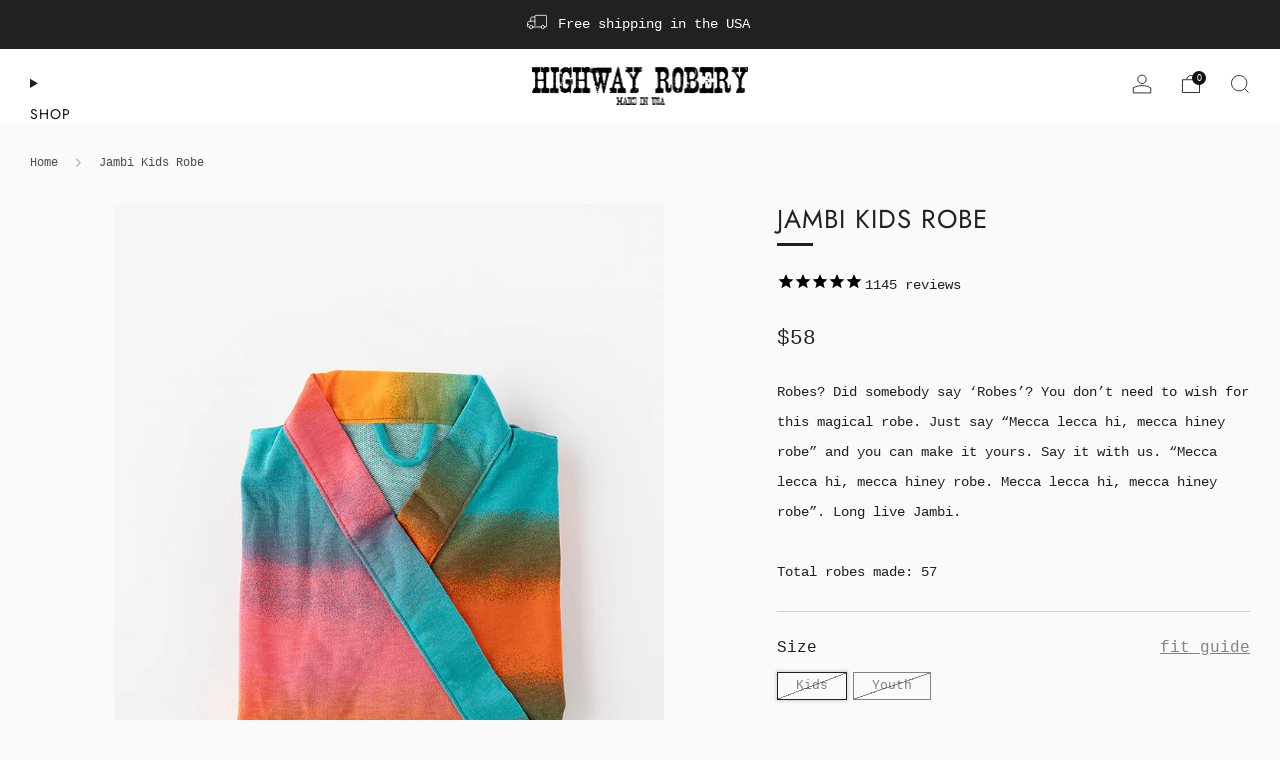

--- FILE ---
content_type: text/html; charset=utf-8
request_url: https://highway-robery.com/products/jambi-kids-robe
body_size: 55400
content:
<!doctype html>
<html class="no-js" lang="en">
<head>
  
  <!-- Google tag (gtag.js) -->
<script async src="https://www.googletagmanager.com/gtag/js?id=AW-728309116"></script>
<script>
  window.dataLayer = window.dataLayer || [];
  function gtag(){dataLayer.push(arguments);}
  gtag('js', new Date());

  gtag('config', 'AW-728309116');
</script>
  
	<meta charset="utf-8">
	<meta http-equiv="X-UA-Compatible" content="IE=edge,chrome=1">
	<meta name="viewport" content="width=device-width, initial-scale=1.0">
	<meta name="theme-color" content="#212121">

	<!-- Network optimisations -->
<link rel="preconnect" href="//cdn.shopify.com" crossorigin>
<link rel="preconnect" href="//fonts.shopifycdn.com" crossorigin>

<link rel="preload" as="style" href="//highway-robery.com/cdn/shop/t/56/assets/theme-critical.css?v=82071029796725068091719404655"><link rel="preload" href="" as="font" type="font/woff2" crossorigin>
<link rel="preload" href="//highway-robery.com/cdn/fonts/jost/jost_n4.d47a1b6347ce4a4c9f437608011273009d91f2b7.woff2" as="font" type="font/woff2" crossorigin>
<link rel="canonical" href="https://highway-robery.com/products/jambi-kids-robe">
    <link rel="shortcut icon" href="//highway-robery.com/cdn/shop/files/Highway_Robery_Logo_-_Square.jpg?crop=center&height=32&v=1651030922&width=32" type="image/png">
	

	<!-- Title and description ================================================== -->
	<title>Jambi Kids Robe | Highway Robery</title><meta name="description" content="This french terry tie-dye robe is great for kids and adults. Made in the USA. Free Shipping."><!-- /snippets/social-meta-tags.liquid -->




<meta property="og:site_name" content="Highway Robery">
<meta property="og:url" content="https://highway-robery.com/products/jambi-kids-robe">
<meta property="og:title" content="Jambi Kids Robe | Highway Robery">
<meta property="og:type" content="product">
<meta property="og:description" content="This french terry tie-dye robe is great for kids and adults. Made in the USA. Free Shipping.">

  <meta property="og:price:amount" content="58">
  <meta property="og:price:currency" content="USD">

<meta property="og:image" content="http://highway-robery.com/cdn/shop/files/Jambikids-1_1200x1200.jpg?v=1693882920"><meta property="og:image" content="http://highway-robery.com/cdn/shop/files/CosmoandRockwell-25_1200x1200.jpg?v=1694838066"><meta property="og:image" content="http://highway-robery.com/cdn/shop/files/Jambi-editorial-2_1200x1200.jpg?v=1694838066">
<meta property="og:image:secure_url" content="https://highway-robery.com/cdn/shop/files/Jambikids-1_1200x1200.jpg?v=1693882920"><meta property="og:image:secure_url" content="https://highway-robery.com/cdn/shop/files/CosmoandRockwell-25_1200x1200.jpg?v=1694838066"><meta property="og:image:secure_url" content="https://highway-robery.com/cdn/shop/files/Jambi-editorial-2_1200x1200.jpg?v=1694838066">


<meta name="twitter:card" content="summary_large_image">
<meta name="twitter:title" content="Jambi Kids Robe | Highway Robery">
<meta name="twitter:description" content="This french terry tie-dye robe is great for kids and adults. Made in the USA. Free Shipping.">

	<!-- JS before CSSOM =================================================== -->
	<script type="text/javascript">
		theme = {};
		theme.t = {};
	  	theme.t.add_to_cart = 'Add to cart';
	    theme.t.sold_out = 'Sold out';
	    theme.t.unavailable = 'Unavailable';
	    theme.t.regular_price = 'Regular price';
	    theme.t.sale_price = 'Sale price';
	    theme.t.qty_notice_in_stock = 'In stock';
	    theme.t.qty_notice_low_stock = 'Low stock';
	    theme.t.qty_notice_sold_out = 'Out of stock';
	    theme.t.qty_notice_number_in_stock_html = '<span>[qty]</span> in stock';
	    theme.t.qty_notice_number_low_stock_html = 'Only <span>[qty]</span> in stock';
	    theme.t.discount_currency = 'Save [discount]';
	    theme.t.discount_percentage = 'Save [discount]%';
	    theme.t.discount_text = 'On Sale';
	    theme.t.unit_price_label = 'Unit price';
	    theme.t.unit_price_separator = 'per';
	    theme.money_format = '${{amount_no_decimals}}';
		theme.map = {};
		theme.map_settings_url="//highway-robery.com/cdn/shop/t/56/assets/map_settings.min.js?v=55973849163231613841719404655";
		theme.cart_type = 'modal';
		theme.cart_ajax = true;
		theme.routes = {
			rootUrl: "/",
			rootUrlSlash: "/",
			cartUrl: "/cart",
			cartAddUrl: "/cart/add",
			cartChangeUrl: "/cart/change"
		};
		theme.assets = {
			plyr: "//highway-robery.com/cdn/shop/t/56/assets/plyr.min.js?v=4209607025050129391719404655",
			masonry: "//highway-robery.com/cdn/shop/t/56/assets/masonry.min.js?v=52946867241060388171719404655",
			
			fecha: "//highway-robery.com/cdn/shop/t/56/assets/fecha.min.js?v=77892649025288305351719404655"
		};
	</script>
	
	<style id="fontsupporttest">@font-face{font-family:"font";src:url("https://")}</style>
	<script type="text/javascript">
		function supportsFontFace() {
			function blacklist() {
				var match = /(WebKit|windows phone.+trident)\/(\d+)/i.exec(navigator.userAgent);
				return match && parseInt(match[2], 10) < (match[1] == 'WebKit' ? 533 : 6);
			}
			function hasFontFaceSrc() {
				var style = document.getElementById('fontsupporttest');
				var sheet = style.sheet || style.styleSheet;
				var cssText = sheet ? (sheet.cssRules && sheet.cssRules[0] ? sheet.cssRules[0].cssText : sheet.cssText || '') : '';
				return /src/i.test(cssText);
			}
			return !blacklist() && hasFontFaceSrc();
		}
		document.documentElement.classList.replace('no-js', 'js');
		if (window.matchMedia("(pointer: coarse)").matches) {document.documentElement.classList.add('touchevents')} else {document.documentElement.classList.add('no-touchevents')}
		if (supportsFontFace()) {document.documentElement.classList.add('fontface')}
	</script>
	<script src="//highway-robery.com/cdn/shop/t/56/assets/jquery.min.js?v=115860211936397945481719404655" defer="defer"></script>
	<script src="//highway-robery.com/cdn/shop/t/56/assets/vendor.min.js?v=75531253379542070531719404655" defer="defer"></script>
	<script src="//highway-robery.com/cdn/shop/t/56/assets/ajax-cart.js?v=75524019650848056511719404655" defer="defer"></script>

  <!-- CSS ================================================== -->
  






























<style data-shopify>

:root {
	--color--brand: #212121;
	--color--brand-dark: #141414;
	--color--brand-light: #2e2e2e;

	--color--accent: #ffde64;
	--color--accent-dark: #ffd94b;

	--color--link: #6e6e6e;
	--color--link-dark: #000000;

	--color--text: #212121;
	--color--text-light: rgba(33, 33, 33, 0.7);
	--color--text-lighter: rgba(33, 33, 33, 0.55);
	--color--text-lightest: rgba(33, 33, 33, 0.2);
	--color--text-bg: rgba(33, 33, 33, 0.05);

	--color--headings: #212121;
	--color--alt-text: #666666;
	--color--btn: #ffffff;

	--color--product-bg: #f0f0f0;
	--color--product-sale: #840909;

	--color--low-stock: #C00000;
	--color--in-stock: #4A9F53;

	--color--title-border: #212121;

	--color--drawer-bg: #ffffff;

	--color--bg: #fafafa;
	--color--bg-alpha: rgba(250, 250, 250, 0.8);
	--color--bg-light: #ffffff;
	--color--bg-dark: #ededed;

	--color--drop-shadow: rgba(0, 0, 0, 0.08);

	--color--label-brand: #212121;
	--color--label-sold_out: #212121;
	--color--label-discount: #840909;
	--color--label-new: #e5e5e5;
	--color--label-custom1: #efdad1;
	--color--label-custom2: #212121;

	--color--text-label-brand: #FFFFFF;
	--color--text-label-sold_out: #FFFFFF;
	--color--text-label-discount: #FFFFFF;
	--color--text-label-new: #000000;
	--color--text-label-custom_one: #000000;
	--color--text-label-custom_two: #FFFFFF;

	--font--size-base: 14.4;
	--font--line-base: 30;

	--font--size-h1: 30;
	--font--size-h2: 24;
	--font--size-h3: 20;
	--font--size-h4: 18;
	--font--size-h5: 16;
	--font--size-h6: 15;

	--font--size-grid: 14;
	--font--size-nav: 14;
	--font--size-mobile-nav: 14;
	--font--size-mega-menu: 16;
	--font--size-product-form-headings: 16;

	--font--body: "Courier New", Courier, monospace;
	--font--body-style: normal;
  --font--body-weight: 400;

  --font--title: Jost, sans-serif;
	--font--title-weight: 400;
	--font--title-style: normal;
	--font--title-space: 1px;
	--font--title-transform: uppercase;
	--font--title-border: 1;
	--font--title-border-size: 3px;

	--font--button: Jost, sans-serif;
	--font--button-weight: 400;
	--font--button-style: normal;

	--font--button-space: 1px;
	--font--button-transform: uppercase;
	--font--button-size: 14;
	--font--button-mobile-size: 12px;

	--checkbox-check-invert: 1;
}
</style>

	<style>
@font-face {
  font-family: Jost;
  font-weight: 400;
  font-style: normal;
  font-display: swap;
  src: url("//highway-robery.com/cdn/fonts/jost/jost_n4.d47a1b6347ce4a4c9f437608011273009d91f2b7.woff2") format("woff2"),
       url("//highway-robery.com/cdn/fonts/jost/jost_n4.791c46290e672b3f85c3d1c651ef2efa3819eadd.woff") format("woff");
}




</style>

<link rel="stylesheet" href="//highway-robery.com/cdn/shop/t/56/assets/theme-critical.css?v=82071029796725068091719404655">

<link rel="preload" href="//highway-robery.com/cdn/shop/t/56/assets/theme.css?v=165888135111260250731753758267" as="style" onload="this.onload=null;this.rel='stylesheet'">
<noscript><link rel="stylesheet" href="//highway-robery.com/cdn/shop/t/56/assets/theme.css?v=165888135111260250731753758267"></noscript>
<script>
	/*! loadCSS rel=preload polyfill. [c]2017 Filament Group, Inc. MIT License */
	(function(w){"use strict";if(!w.loadCSS){w.loadCSS=function(){}}var rp=loadCSS.relpreload={};rp.support=(function(){var ret;try{ret=w.document.createElement("link").relList.supports("preload")}catch(e){ret=false}return function(){return ret}})();rp.bindMediaToggle=function(link){var finalMedia=link.media||"all";function enableStylesheet(){if(link.addEventListener){link.removeEventListener("load",enableStylesheet)}else if(link.attachEvent){link.detachEvent("onload",enableStylesheet)}link.setAttribute("onload",null);link.media=finalMedia}if(link.addEventListener){link.addEventListener("load",enableStylesheet)}else if(link.attachEvent){link.attachEvent("onload",enableStylesheet)}setTimeout(function(){link.rel="stylesheet";link.media="only x"});setTimeout(enableStylesheet,3000)};rp.poly=function(){if(rp.support()){return}var links=w.document.getElementsByTagName("link");for(var i=0;i<links.length;i+=1){var link=links[i];if(link.rel==="preload"&&link.getAttribute("as")==="style"&&!link.getAttribute("data-loadcss")){link.setAttribute("data-loadcss",true);rp.bindMediaToggle(link)}}};if(!rp.support()){rp.poly();var run=w.setInterval(rp.poly,500);if(w.addEventListener){w.addEventListener("load",function(){rp.poly();w.clearInterval(run)})}else if(w.attachEvent){w.attachEvent("onload",function(){rp.poly();w.clearInterval(run)})}}if(typeof exports!=="undefined"){exports.loadCSS=loadCSS}else{w.loadCSS=loadCSS}}(typeof global!=="undefined"?global:this));
</script>

	<!-- JS after CSSOM=================================================== -->
	<script src="//highway-robery.com/cdn/shop/t/56/assets/theme.min.js?v=46338497977286243701719404655" defer="defer"></script>
	<script src="//highway-robery.com/cdn/shop/t/56/assets/custom.js?v=152733329445290166911719404655" defer="defer"></script><script src="//highway-robery.com/cdn/shop/t/56/assets/swatch-colors.js?v=154073955821054637661719404655" defer="defer"></script><script src="//highway-robery.com/cdn/shop/t/56/assets/details-disclosure.js?v=96430930583685380661719404655" defer="defer"></script>
	<script src="//highway-robery.com/cdn/shop/t/56/assets/header-details-disclosure.js?v=21486544877615593081719404655" defer="defer"></script>

	

  
	

	<!-- Header hook for plugins ================================================== -->
  <script>window.performance && window.performance.mark && window.performance.mark('shopify.content_for_header.start');</script><meta name="google-site-verification" content="1YHSlWx9KAwGjDhDLbgfUY4yB0JP5cP_0EBZ9Imc6Ro">
<meta id="shopify-digital-wallet" name="shopify-digital-wallet" content="/421396491/digital_wallets/dialog">
<meta name="shopify-checkout-api-token" content="ed23f13dce05ea4e5ea8d57047019929">
<meta id="in-context-paypal-metadata" data-shop-id="421396491" data-venmo-supported="true" data-environment="production" data-locale="en_US" data-paypal-v4="true" data-currency="USD">
<link rel="alternate" type="application/json+oembed" href="https://highway-robery.com/products/jambi-kids-robe.oembed">
<script async="async" src="/checkouts/internal/preloads.js?locale=en-US"></script>
<link rel="preconnect" href="https://shop.app" crossorigin="anonymous">
<script async="async" src="https://shop.app/checkouts/internal/preloads.js?locale=en-US&shop_id=421396491" crossorigin="anonymous"></script>
<script id="apple-pay-shop-capabilities" type="application/json">{"shopId":421396491,"countryCode":"US","currencyCode":"USD","merchantCapabilities":["supports3DS"],"merchantId":"gid:\/\/shopify\/Shop\/421396491","merchantName":"Highway Robery","requiredBillingContactFields":["postalAddress","email"],"requiredShippingContactFields":["postalAddress","email"],"shippingType":"shipping","supportedNetworks":["visa","masterCard","amex","discover","elo","jcb"],"total":{"type":"pending","label":"Highway Robery","amount":"1.00"},"shopifyPaymentsEnabled":true,"supportsSubscriptions":true}</script>
<script id="shopify-features" type="application/json">{"accessToken":"ed23f13dce05ea4e5ea8d57047019929","betas":["rich-media-storefront-analytics"],"domain":"highway-robery.com","predictiveSearch":true,"shopId":421396491,"locale":"en"}</script>
<script>var Shopify = Shopify || {};
Shopify.shop = "highway-robery.myshopify.com";
Shopify.locale = "en";
Shopify.currency = {"active":"USD","rate":"1.0"};
Shopify.country = "US";
Shopify.theme = {"name":"Current Theme 2025","id":137830039741,"schema_name":"Venue","schema_version":"10.0.1","theme_store_id":836,"role":"main"};
Shopify.theme.handle = "null";
Shopify.theme.style = {"id":null,"handle":null};
Shopify.cdnHost = "highway-robery.com/cdn";
Shopify.routes = Shopify.routes || {};
Shopify.routes.root = "/";</script>
<script type="module">!function(o){(o.Shopify=o.Shopify||{}).modules=!0}(window);</script>
<script>!function(o){function n(){var o=[];function n(){o.push(Array.prototype.slice.apply(arguments))}return n.q=o,n}var t=o.Shopify=o.Shopify||{};t.loadFeatures=n(),t.autoloadFeatures=n()}(window);</script>
<script>
  window.ShopifyPay = window.ShopifyPay || {};
  window.ShopifyPay.apiHost = "shop.app\/pay";
  window.ShopifyPay.redirectState = null;
</script>
<script id="shop-js-analytics" type="application/json">{"pageType":"product"}</script>
<script defer="defer" async type="module" src="//highway-robery.com/cdn/shopifycloud/shop-js/modules/v2/client.init-shop-cart-sync_IZsNAliE.en.esm.js"></script>
<script defer="defer" async type="module" src="//highway-robery.com/cdn/shopifycloud/shop-js/modules/v2/chunk.common_0OUaOowp.esm.js"></script>
<script type="module">
  await import("//highway-robery.com/cdn/shopifycloud/shop-js/modules/v2/client.init-shop-cart-sync_IZsNAliE.en.esm.js");
await import("//highway-robery.com/cdn/shopifycloud/shop-js/modules/v2/chunk.common_0OUaOowp.esm.js");

  window.Shopify.SignInWithShop?.initShopCartSync?.({"fedCMEnabled":true,"windoidEnabled":true});

</script>
<script defer="defer" async type="module" src="//highway-robery.com/cdn/shopifycloud/shop-js/modules/v2/client.payment-terms_CNlwjfZz.en.esm.js"></script>
<script defer="defer" async type="module" src="//highway-robery.com/cdn/shopifycloud/shop-js/modules/v2/chunk.common_0OUaOowp.esm.js"></script>
<script defer="defer" async type="module" src="//highway-robery.com/cdn/shopifycloud/shop-js/modules/v2/chunk.modal_CGo_dVj3.esm.js"></script>
<script type="module">
  await import("//highway-robery.com/cdn/shopifycloud/shop-js/modules/v2/client.payment-terms_CNlwjfZz.en.esm.js");
await import("//highway-robery.com/cdn/shopifycloud/shop-js/modules/v2/chunk.common_0OUaOowp.esm.js");
await import("//highway-robery.com/cdn/shopifycloud/shop-js/modules/v2/chunk.modal_CGo_dVj3.esm.js");

  
</script>
<script>
  window.Shopify = window.Shopify || {};
  if (!window.Shopify.featureAssets) window.Shopify.featureAssets = {};
  window.Shopify.featureAssets['shop-js'] = {"shop-cart-sync":["modules/v2/client.shop-cart-sync_DLOhI_0X.en.esm.js","modules/v2/chunk.common_0OUaOowp.esm.js"],"init-fed-cm":["modules/v2/client.init-fed-cm_C6YtU0w6.en.esm.js","modules/v2/chunk.common_0OUaOowp.esm.js"],"shop-button":["modules/v2/client.shop-button_BCMx7GTG.en.esm.js","modules/v2/chunk.common_0OUaOowp.esm.js"],"shop-cash-offers":["modules/v2/client.shop-cash-offers_BT26qb5j.en.esm.js","modules/v2/chunk.common_0OUaOowp.esm.js","modules/v2/chunk.modal_CGo_dVj3.esm.js"],"init-windoid":["modules/v2/client.init-windoid_B9PkRMql.en.esm.js","modules/v2/chunk.common_0OUaOowp.esm.js"],"init-shop-email-lookup-coordinator":["modules/v2/client.init-shop-email-lookup-coordinator_DZkqjsbU.en.esm.js","modules/v2/chunk.common_0OUaOowp.esm.js"],"shop-toast-manager":["modules/v2/client.shop-toast-manager_Di2EnuM7.en.esm.js","modules/v2/chunk.common_0OUaOowp.esm.js"],"shop-login-button":["modules/v2/client.shop-login-button_BtqW_SIO.en.esm.js","modules/v2/chunk.common_0OUaOowp.esm.js","modules/v2/chunk.modal_CGo_dVj3.esm.js"],"avatar":["modules/v2/client.avatar_BTnouDA3.en.esm.js"],"pay-button":["modules/v2/client.pay-button_CWa-C9R1.en.esm.js","modules/v2/chunk.common_0OUaOowp.esm.js"],"init-shop-cart-sync":["modules/v2/client.init-shop-cart-sync_IZsNAliE.en.esm.js","modules/v2/chunk.common_0OUaOowp.esm.js"],"init-customer-accounts":["modules/v2/client.init-customer-accounts_DenGwJTU.en.esm.js","modules/v2/client.shop-login-button_BtqW_SIO.en.esm.js","modules/v2/chunk.common_0OUaOowp.esm.js","modules/v2/chunk.modal_CGo_dVj3.esm.js"],"init-shop-for-new-customer-accounts":["modules/v2/client.init-shop-for-new-customer-accounts_JdHXxpS9.en.esm.js","modules/v2/client.shop-login-button_BtqW_SIO.en.esm.js","modules/v2/chunk.common_0OUaOowp.esm.js","modules/v2/chunk.modal_CGo_dVj3.esm.js"],"init-customer-accounts-sign-up":["modules/v2/client.init-customer-accounts-sign-up_D6__K_p8.en.esm.js","modules/v2/client.shop-login-button_BtqW_SIO.en.esm.js","modules/v2/chunk.common_0OUaOowp.esm.js","modules/v2/chunk.modal_CGo_dVj3.esm.js"],"checkout-modal":["modules/v2/client.checkout-modal_C_ZQDY6s.en.esm.js","modules/v2/chunk.common_0OUaOowp.esm.js","modules/v2/chunk.modal_CGo_dVj3.esm.js"],"shop-follow-button":["modules/v2/client.shop-follow-button_XetIsj8l.en.esm.js","modules/v2/chunk.common_0OUaOowp.esm.js","modules/v2/chunk.modal_CGo_dVj3.esm.js"],"lead-capture":["modules/v2/client.lead-capture_DvA72MRN.en.esm.js","modules/v2/chunk.common_0OUaOowp.esm.js","modules/v2/chunk.modal_CGo_dVj3.esm.js"],"shop-login":["modules/v2/client.shop-login_ClXNxyh6.en.esm.js","modules/v2/chunk.common_0OUaOowp.esm.js","modules/v2/chunk.modal_CGo_dVj3.esm.js"],"payment-terms":["modules/v2/client.payment-terms_CNlwjfZz.en.esm.js","modules/v2/chunk.common_0OUaOowp.esm.js","modules/v2/chunk.modal_CGo_dVj3.esm.js"]};
</script>
<script>(function() {
  var isLoaded = false;
  function asyncLoad() {
    if (isLoaded) return;
    isLoaded = true;
    var urls = ["https:\/\/cdn1.stamped.io\/files\/widget.min.js?shop=highway-robery.myshopify.com","\/\/cdn.shopify.com\/proxy\/ec07bcb6fcf6edddb143e035e858ff0295719f269504e908dcc42bfddac7373e\/storage.googleapis.com\/timesact-resources\/scripts\/timesactV3.js?shop=highway-robery.myshopify.com\u0026sp-cache-control=cHVibGljLCBtYXgtYWdlPTkwMA","https:\/\/cdn.nfcube.com\/instafeed-05839f5b677f96c9d47ac365849b17b9.js?shop=highway-robery.myshopify.com"];
    for (var i = 0; i < urls.length; i++) {
      var s = document.createElement('script');
      s.type = 'text/javascript';
      s.async = true;
      s.src = urls[i];
      var x = document.getElementsByTagName('script')[0];
      x.parentNode.insertBefore(s, x);
    }
  };
  if(window.attachEvent) {
    window.attachEvent('onload', asyncLoad);
  } else {
    window.addEventListener('load', asyncLoad, false);
  }
})();</script>
<script id="__st">var __st={"a":421396491,"offset":-21600,"reqid":"0b878365-ed69-4e2b-a01b-5057c8521310-1768524227","pageurl":"highway-robery.com\/products\/jambi-kids-robe","u":"3eead329c1c4","p":"product","rtyp":"product","rid":7501893271741};</script>
<script>window.ShopifyPaypalV4VisibilityTracking = true;</script>
<script id="captcha-bootstrap">!function(){'use strict';const t='contact',e='account',n='new_comment',o=[[t,t],['blogs',n],['comments',n],[t,'customer']],c=[[e,'customer_login'],[e,'guest_login'],[e,'recover_customer_password'],[e,'create_customer']],r=t=>t.map((([t,e])=>`form[action*='/${t}']:not([data-nocaptcha='true']) input[name='form_type'][value='${e}']`)).join(','),a=t=>()=>t?[...document.querySelectorAll(t)].map((t=>t.form)):[];function s(){const t=[...o],e=r(t);return a(e)}const i='password',u='form_key',d=['recaptcha-v3-token','g-recaptcha-response','h-captcha-response',i],f=()=>{try{return window.sessionStorage}catch{return}},m='__shopify_v',_=t=>t.elements[u];function p(t,e,n=!1){try{const o=window.sessionStorage,c=JSON.parse(o.getItem(e)),{data:r}=function(t){const{data:e,action:n}=t;return t[m]||n?{data:e,action:n}:{data:t,action:n}}(c);for(const[e,n]of Object.entries(r))t.elements[e]&&(t.elements[e].value=n);n&&o.removeItem(e)}catch(o){console.error('form repopulation failed',{error:o})}}const l='form_type',E='cptcha';function T(t){t.dataset[E]=!0}const w=window,h=w.document,L='Shopify',v='ce_forms',y='captcha';let A=!1;((t,e)=>{const n=(g='f06e6c50-85a8-45c8-87d0-21a2b65856fe',I='https://cdn.shopify.com/shopifycloud/storefront-forms-hcaptcha/ce_storefront_forms_captcha_hcaptcha.v1.5.2.iife.js',D={infoText:'Protected by hCaptcha',privacyText:'Privacy',termsText:'Terms'},(t,e,n)=>{const o=w[L][v],c=o.bindForm;if(c)return c(t,g,e,D).then(n);var r;o.q.push([[t,g,e,D],n]),r=I,A||(h.body.append(Object.assign(h.createElement('script'),{id:'captcha-provider',async:!0,src:r})),A=!0)});var g,I,D;w[L]=w[L]||{},w[L][v]=w[L][v]||{},w[L][v].q=[],w[L][y]=w[L][y]||{},w[L][y].protect=function(t,e){n(t,void 0,e),T(t)},Object.freeze(w[L][y]),function(t,e,n,w,h,L){const[v,y,A,g]=function(t,e,n){const i=e?o:[],u=t?c:[],d=[...i,...u],f=r(d),m=r(i),_=r(d.filter((([t,e])=>n.includes(e))));return[a(f),a(m),a(_),s()]}(w,h,L),I=t=>{const e=t.target;return e instanceof HTMLFormElement?e:e&&e.form},D=t=>v().includes(t);t.addEventListener('submit',(t=>{const e=I(t);if(!e)return;const n=D(e)&&!e.dataset.hcaptchaBound&&!e.dataset.recaptchaBound,o=_(e),c=g().includes(e)&&(!o||!o.value);(n||c)&&t.preventDefault(),c&&!n&&(function(t){try{if(!f())return;!function(t){const e=f();if(!e)return;const n=_(t);if(!n)return;const o=n.value;o&&e.removeItem(o)}(t);const e=Array.from(Array(32),(()=>Math.random().toString(36)[2])).join('');!function(t,e){_(t)||t.append(Object.assign(document.createElement('input'),{type:'hidden',name:u})),t.elements[u].value=e}(t,e),function(t,e){const n=f();if(!n)return;const o=[...t.querySelectorAll(`input[type='${i}']`)].map((({name:t})=>t)),c=[...d,...o],r={};for(const[a,s]of new FormData(t).entries())c.includes(a)||(r[a]=s);n.setItem(e,JSON.stringify({[m]:1,action:t.action,data:r}))}(t,e)}catch(e){console.error('failed to persist form',e)}}(e),e.submit())}));const S=(t,e)=>{t&&!t.dataset[E]&&(n(t,e.some((e=>e===t))),T(t))};for(const o of['focusin','change'])t.addEventListener(o,(t=>{const e=I(t);D(e)&&S(e,y())}));const B=e.get('form_key'),M=e.get(l),P=B&&M;t.addEventListener('DOMContentLoaded',(()=>{const t=y();if(P)for(const e of t)e.elements[l].value===M&&p(e,B);[...new Set([...A(),...v().filter((t=>'true'===t.dataset.shopifyCaptcha))])].forEach((e=>S(e,t)))}))}(h,new URLSearchParams(w.location.search),n,t,e,['guest_login'])})(!0,!0)}();</script>
<script integrity="sha256-4kQ18oKyAcykRKYeNunJcIwy7WH5gtpwJnB7kiuLZ1E=" data-source-attribution="shopify.loadfeatures" defer="defer" src="//highway-robery.com/cdn/shopifycloud/storefront/assets/storefront/load_feature-a0a9edcb.js" crossorigin="anonymous"></script>
<script crossorigin="anonymous" defer="defer" src="//highway-robery.com/cdn/shopifycloud/storefront/assets/shopify_pay/storefront-65b4c6d7.js?v=20250812"></script>
<script data-source-attribution="shopify.dynamic_checkout.dynamic.init">var Shopify=Shopify||{};Shopify.PaymentButton=Shopify.PaymentButton||{isStorefrontPortableWallets:!0,init:function(){window.Shopify.PaymentButton.init=function(){};var t=document.createElement("script");t.src="https://highway-robery.com/cdn/shopifycloud/portable-wallets/latest/portable-wallets.en.js",t.type="module",document.head.appendChild(t)}};
</script>
<script data-source-attribution="shopify.dynamic_checkout.buyer_consent">
  function portableWalletsHideBuyerConsent(e){var t=document.getElementById("shopify-buyer-consent"),n=document.getElementById("shopify-subscription-policy-button");t&&n&&(t.classList.add("hidden"),t.setAttribute("aria-hidden","true"),n.removeEventListener("click",e))}function portableWalletsShowBuyerConsent(e){var t=document.getElementById("shopify-buyer-consent"),n=document.getElementById("shopify-subscription-policy-button");t&&n&&(t.classList.remove("hidden"),t.removeAttribute("aria-hidden"),n.addEventListener("click",e))}window.Shopify?.PaymentButton&&(window.Shopify.PaymentButton.hideBuyerConsent=portableWalletsHideBuyerConsent,window.Shopify.PaymentButton.showBuyerConsent=portableWalletsShowBuyerConsent);
</script>
<script>
  function portableWalletsCleanup(e){e&&e.src&&console.error("Failed to load portable wallets script "+e.src);var t=document.querySelectorAll("shopify-accelerated-checkout .shopify-payment-button__skeleton, shopify-accelerated-checkout-cart .wallet-cart-button__skeleton"),e=document.getElementById("shopify-buyer-consent");for(let e=0;e<t.length;e++)t[e].remove();e&&e.remove()}function portableWalletsNotLoadedAsModule(e){e instanceof ErrorEvent&&"string"==typeof e.message&&e.message.includes("import.meta")&&"string"==typeof e.filename&&e.filename.includes("portable-wallets")&&(window.removeEventListener("error",portableWalletsNotLoadedAsModule),window.Shopify.PaymentButton.failedToLoad=e,"loading"===document.readyState?document.addEventListener("DOMContentLoaded",window.Shopify.PaymentButton.init):window.Shopify.PaymentButton.init())}window.addEventListener("error",portableWalletsNotLoadedAsModule);
</script>

<script type="module" src="https://highway-robery.com/cdn/shopifycloud/portable-wallets/latest/portable-wallets.en.js" onError="portableWalletsCleanup(this)" crossorigin="anonymous"></script>
<script nomodule>
  document.addEventListener("DOMContentLoaded", portableWalletsCleanup);
</script>

<script id='scb4127' type='text/javascript' async='' src='https://highway-robery.com/cdn/shopifycloud/privacy-banner/storefront-banner.js'></script><link id="shopify-accelerated-checkout-styles" rel="stylesheet" media="screen" href="https://highway-robery.com/cdn/shopifycloud/portable-wallets/latest/accelerated-checkout-backwards-compat.css" crossorigin="anonymous">
<style id="shopify-accelerated-checkout-cart">
        #shopify-buyer-consent {
  margin-top: 1em;
  display: inline-block;
  width: 100%;
}

#shopify-buyer-consent.hidden {
  display: none;
}

#shopify-subscription-policy-button {
  background: none;
  border: none;
  padding: 0;
  text-decoration: underline;
  font-size: inherit;
  cursor: pointer;
}

#shopify-subscription-policy-button::before {
  box-shadow: none;
}

      </style>

<script>window.performance && window.performance.mark && window.performance.mark('shopify.content_for_header.end');</script>
<!-- BEGIN app block: shopify://apps/klaviyo-email-marketing-sms/blocks/klaviyo-onsite-embed/2632fe16-c075-4321-a88b-50b567f42507 -->












  <script async src="https://static.klaviyo.com/onsite/js/QtAEKE/klaviyo.js?company_id=QtAEKE"></script>
  <script>!function(){if(!window.klaviyo){window._klOnsite=window._klOnsite||[];try{window.klaviyo=new Proxy({},{get:function(n,i){return"push"===i?function(){var n;(n=window._klOnsite).push.apply(n,arguments)}:function(){for(var n=arguments.length,o=new Array(n),w=0;w<n;w++)o[w]=arguments[w];var t="function"==typeof o[o.length-1]?o.pop():void 0,e=new Promise((function(n){window._klOnsite.push([i].concat(o,[function(i){t&&t(i),n(i)}]))}));return e}}})}catch(n){window.klaviyo=window.klaviyo||[],window.klaviyo.push=function(){var n;(n=window._klOnsite).push.apply(n,arguments)}}}}();</script>

  
    <script id="viewed_product">
      if (item == null) {
        var _learnq = _learnq || [];

        var MetafieldReviews = null
        var MetafieldYotpoRating = null
        var MetafieldYotpoCount = null
        var MetafieldLooxRating = null
        var MetafieldLooxCount = null
        var okendoProduct = null
        var okendoProductReviewCount = null
        var okendoProductReviewAverageValue = null
        try {
          // The following fields are used for Customer Hub recently viewed in order to add reviews.
          // This information is not part of __kla_viewed. Instead, it is part of __kla_viewed_reviewed_items
          MetafieldReviews = {"rating":{"scale_min":"1.0","scale_max":"5.0","value":"5.0"},"rating_count":7};
          MetafieldYotpoRating = null
          MetafieldYotpoCount = null
          MetafieldLooxRating = null
          MetafieldLooxCount = null

          okendoProduct = null
          // If the okendo metafield is not legacy, it will error, which then requires the new json formatted data
          if (okendoProduct && 'error' in okendoProduct) {
            okendoProduct = null
          }
          okendoProductReviewCount = okendoProduct ? okendoProduct.reviewCount : null
          okendoProductReviewAverageValue = okendoProduct ? okendoProduct.reviewAverageValue : null
        } catch (error) {
          console.error('Error in Klaviyo onsite reviews tracking:', error);
        }

        var item = {
          Name: "Jambi Kids Robe",
          ProductID: 7501893271741,
          Categories: [],
          ImageURL: "https://highway-robery.com/cdn/shop/files/Jambikids-1_grande.jpg?v=1693882920",
          URL: "https://highway-robery.com/products/jambi-kids-robe",
          Brand: "Highway Robery",
          Price: "$58",
          Value: "58",
          CompareAtPrice: "$0"
        };
        _learnq.push(['track', 'Viewed Product', item]);
        _learnq.push(['trackViewedItem', {
          Title: item.Name,
          ItemId: item.ProductID,
          Categories: item.Categories,
          ImageUrl: item.ImageURL,
          Url: item.URL,
          Metadata: {
            Brand: item.Brand,
            Price: item.Price,
            Value: item.Value,
            CompareAtPrice: item.CompareAtPrice
          },
          metafields:{
            reviews: MetafieldReviews,
            yotpo:{
              rating: MetafieldYotpoRating,
              count: MetafieldYotpoCount,
            },
            loox:{
              rating: MetafieldLooxRating,
              count: MetafieldLooxCount,
            },
            okendo: {
              rating: okendoProductReviewAverageValue,
              count: okendoProductReviewCount,
            }
          }
        }]);
      }
    </script>
  




  <script>
    window.klaviyoReviewsProductDesignMode = false
  </script>







<!-- END app block --><!-- BEGIN app block: shopify://apps/aimerce-first-party-pixel/blocks/c-track-embed/51cbda5a-dbfc-4e7b-8d12-c9e90363dcd7 --><!-- END app block --><script src="https://cdn.shopify.com/extensions/019b43fc-5050-7c80-b06f-94cd52d4e23a/aimerce-57/assets/embed.js" type="text/javascript" defer="defer"></script>
<link href="https://monorail-edge.shopifysvc.com" rel="dns-prefetch">
<script>(function(){if ("sendBeacon" in navigator && "performance" in window) {try {var session_token_from_headers = performance.getEntriesByType('navigation')[0].serverTiming.find(x => x.name == '_s').description;} catch {var session_token_from_headers = undefined;}var session_cookie_matches = document.cookie.match(/_shopify_s=([^;]*)/);var session_token_from_cookie = session_cookie_matches && session_cookie_matches.length === 2 ? session_cookie_matches[1] : "";var session_token = session_token_from_headers || session_token_from_cookie || "";function handle_abandonment_event(e) {var entries = performance.getEntries().filter(function(entry) {return /monorail-edge.shopifysvc.com/.test(entry.name);});if (!window.abandonment_tracked && entries.length === 0) {window.abandonment_tracked = true;var currentMs = Date.now();var navigation_start = performance.timing.navigationStart;var payload = {shop_id: 421396491,url: window.location.href,navigation_start,duration: currentMs - navigation_start,session_token,page_type: "product"};window.navigator.sendBeacon("https://monorail-edge.shopifysvc.com/v1/produce", JSON.stringify({schema_id: "online_store_buyer_site_abandonment/1.1",payload: payload,metadata: {event_created_at_ms: currentMs,event_sent_at_ms: currentMs}}));}}window.addEventListener('pagehide', handle_abandonment_event);}}());</script>
<script id="web-pixels-manager-setup">(function e(e,d,r,n,o){if(void 0===o&&(o={}),!Boolean(null===(a=null===(i=window.Shopify)||void 0===i?void 0:i.analytics)||void 0===a?void 0:a.replayQueue)){var i,a;window.Shopify=window.Shopify||{};var t=window.Shopify;t.analytics=t.analytics||{};var s=t.analytics;s.replayQueue=[],s.publish=function(e,d,r){return s.replayQueue.push([e,d,r]),!0};try{self.performance.mark("wpm:start")}catch(e){}var l=function(){var e={modern:/Edge?\/(1{2}[4-9]|1[2-9]\d|[2-9]\d{2}|\d{4,})\.\d+(\.\d+|)|Firefox\/(1{2}[4-9]|1[2-9]\d|[2-9]\d{2}|\d{4,})\.\d+(\.\d+|)|Chrom(ium|e)\/(9{2}|\d{3,})\.\d+(\.\d+|)|(Maci|X1{2}).+ Version\/(15\.\d+|(1[6-9]|[2-9]\d|\d{3,})\.\d+)([,.]\d+|)( \(\w+\)|)( Mobile\/\w+|) Safari\/|Chrome.+OPR\/(9{2}|\d{3,})\.\d+\.\d+|(CPU[ +]OS|iPhone[ +]OS|CPU[ +]iPhone|CPU IPhone OS|CPU iPad OS)[ +]+(15[._]\d+|(1[6-9]|[2-9]\d|\d{3,})[._]\d+)([._]\d+|)|Android:?[ /-](13[3-9]|1[4-9]\d|[2-9]\d{2}|\d{4,})(\.\d+|)(\.\d+|)|Android.+Firefox\/(13[5-9]|1[4-9]\d|[2-9]\d{2}|\d{4,})\.\d+(\.\d+|)|Android.+Chrom(ium|e)\/(13[3-9]|1[4-9]\d|[2-9]\d{2}|\d{4,})\.\d+(\.\d+|)|SamsungBrowser\/([2-9]\d|\d{3,})\.\d+/,legacy:/Edge?\/(1[6-9]|[2-9]\d|\d{3,})\.\d+(\.\d+|)|Firefox\/(5[4-9]|[6-9]\d|\d{3,})\.\d+(\.\d+|)|Chrom(ium|e)\/(5[1-9]|[6-9]\d|\d{3,})\.\d+(\.\d+|)([\d.]+$|.*Safari\/(?![\d.]+ Edge\/[\d.]+$))|(Maci|X1{2}).+ Version\/(10\.\d+|(1[1-9]|[2-9]\d|\d{3,})\.\d+)([,.]\d+|)( \(\w+\)|)( Mobile\/\w+|) Safari\/|Chrome.+OPR\/(3[89]|[4-9]\d|\d{3,})\.\d+\.\d+|(CPU[ +]OS|iPhone[ +]OS|CPU[ +]iPhone|CPU IPhone OS|CPU iPad OS)[ +]+(10[._]\d+|(1[1-9]|[2-9]\d|\d{3,})[._]\d+)([._]\d+|)|Android:?[ /-](13[3-9]|1[4-9]\d|[2-9]\d{2}|\d{4,})(\.\d+|)(\.\d+|)|Mobile Safari.+OPR\/([89]\d|\d{3,})\.\d+\.\d+|Android.+Firefox\/(13[5-9]|1[4-9]\d|[2-9]\d{2}|\d{4,})\.\d+(\.\d+|)|Android.+Chrom(ium|e)\/(13[3-9]|1[4-9]\d|[2-9]\d{2}|\d{4,})\.\d+(\.\d+|)|Android.+(UC? ?Browser|UCWEB|U3)[ /]?(15\.([5-9]|\d{2,})|(1[6-9]|[2-9]\d|\d{3,})\.\d+)\.\d+|SamsungBrowser\/(5\.\d+|([6-9]|\d{2,})\.\d+)|Android.+MQ{2}Browser\/(14(\.(9|\d{2,})|)|(1[5-9]|[2-9]\d|\d{3,})(\.\d+|))(\.\d+|)|K[Aa][Ii]OS\/(3\.\d+|([4-9]|\d{2,})\.\d+)(\.\d+|)/},d=e.modern,r=e.legacy,n=navigator.userAgent;return n.match(d)?"modern":n.match(r)?"legacy":"unknown"}(),u="modern"===l?"modern":"legacy",c=(null!=n?n:{modern:"",legacy:""})[u],f=function(e){return[e.baseUrl,"/wpm","/b",e.hashVersion,"modern"===e.buildTarget?"m":"l",".js"].join("")}({baseUrl:d,hashVersion:r,buildTarget:u}),m=function(e){var d=e.version,r=e.bundleTarget,n=e.surface,o=e.pageUrl,i=e.monorailEndpoint;return{emit:function(e){var a=e.status,t=e.errorMsg,s=(new Date).getTime(),l=JSON.stringify({metadata:{event_sent_at_ms:s},events:[{schema_id:"web_pixels_manager_load/3.1",payload:{version:d,bundle_target:r,page_url:o,status:a,surface:n,error_msg:t},metadata:{event_created_at_ms:s}}]});if(!i)return console&&console.warn&&console.warn("[Web Pixels Manager] No Monorail endpoint provided, skipping logging."),!1;try{return self.navigator.sendBeacon.bind(self.navigator)(i,l)}catch(e){}var u=new XMLHttpRequest;try{return u.open("POST",i,!0),u.setRequestHeader("Content-Type","text/plain"),u.send(l),!0}catch(e){return console&&console.warn&&console.warn("[Web Pixels Manager] Got an unhandled error while logging to Monorail."),!1}}}}({version:r,bundleTarget:l,surface:e.surface,pageUrl:self.location.href,monorailEndpoint:e.monorailEndpoint});try{o.browserTarget=l,function(e){var d=e.src,r=e.async,n=void 0===r||r,o=e.onload,i=e.onerror,a=e.sri,t=e.scriptDataAttributes,s=void 0===t?{}:t,l=document.createElement("script"),u=document.querySelector("head"),c=document.querySelector("body");if(l.async=n,l.src=d,a&&(l.integrity=a,l.crossOrigin="anonymous"),s)for(var f in s)if(Object.prototype.hasOwnProperty.call(s,f))try{l.dataset[f]=s[f]}catch(e){}if(o&&l.addEventListener("load",o),i&&l.addEventListener("error",i),u)u.appendChild(l);else{if(!c)throw new Error("Did not find a head or body element to append the script");c.appendChild(l)}}({src:f,async:!0,onload:function(){if(!function(){var e,d;return Boolean(null===(d=null===(e=window.Shopify)||void 0===e?void 0:e.analytics)||void 0===d?void 0:d.initialized)}()){var d=window.webPixelsManager.init(e)||void 0;if(d){var r=window.Shopify.analytics;r.replayQueue.forEach((function(e){var r=e[0],n=e[1],o=e[2];d.publishCustomEvent(r,n,o)})),r.replayQueue=[],r.publish=d.publishCustomEvent,r.visitor=d.visitor,r.initialized=!0}}},onerror:function(){return m.emit({status:"failed",errorMsg:"".concat(f," has failed to load")})},sri:function(e){var d=/^sha384-[A-Za-z0-9+/=]+$/;return"string"==typeof e&&d.test(e)}(c)?c:"",scriptDataAttributes:o}),m.emit({status:"loading"})}catch(e){m.emit({status:"failed",errorMsg:(null==e?void 0:e.message)||"Unknown error"})}}})({shopId: 421396491,storefrontBaseUrl: "https://highway-robery.com",extensionsBaseUrl: "https://extensions.shopifycdn.com/cdn/shopifycloud/web-pixels-manager",monorailEndpoint: "https://monorail-edge.shopifysvc.com/unstable/produce_batch",surface: "storefront-renderer",enabledBetaFlags: ["2dca8a86"],webPixelsConfigList: [{"id":"1939538109","configuration":"{\"accountID\":\"highway-robery.myshopify.com\",\"devRefreshedAt\":\"2026-01-14T19:44:09.430Z\"}","eventPayloadVersion":"v1","runtimeContext":"STRICT","scriptVersion":"ff88351facf08ab00cb7d236f5436ee2","type":"APP","apiClientId":91904704513,"privacyPurposes":["ANALYTICS","MARKETING","SALE_OF_DATA"],"dataSharingAdjustments":{"protectedCustomerApprovalScopes":["read_customer_address","read_customer_email","read_customer_name","read_customer_personal_data","read_customer_phone"]}},{"id":"1457651901","configuration":"{\"accountID\":\"QtAEKE\",\"webPixelConfig\":\"eyJlbmFibGVBZGRlZFRvQ2FydEV2ZW50cyI6IHRydWV9\"}","eventPayloadVersion":"v1","runtimeContext":"STRICT","scriptVersion":"524f6c1ee37bacdca7657a665bdca589","type":"APP","apiClientId":123074,"privacyPurposes":["ANALYTICS","MARKETING"],"dataSharingAdjustments":{"protectedCustomerApprovalScopes":["read_customer_address","read_customer_email","read_customer_name","read_customer_personal_data","read_customer_phone"]}},{"id":"526057661","configuration":"{\"config\":\"{\\\"google_tag_ids\\\":[\\\"AW-728309116\\\",\\\"GT-K4LNRWG\\\"],\\\"target_country\\\":\\\"US\\\",\\\"gtag_events\\\":[{\\\"type\\\":\\\"search\\\",\\\"action_label\\\":\\\"G-RHDWLNNTMF\\\"},{\\\"type\\\":\\\"begin_checkout\\\",\\\"action_label\\\":\\\"G-RHDWLNNTMF\\\"},{\\\"type\\\":\\\"view_item\\\",\\\"action_label\\\":[\\\"G-RHDWLNNTMF\\\",\\\"MC-1PVQGTTZSF\\\",\\\"AW-728309116\\\/D6t7CIGRxbIYEPy6pNsC\\\"]},{\\\"type\\\":\\\"purchase\\\",\\\"action_label\\\":[\\\"G-RHDWLNNTMF\\\",\\\"MC-1PVQGTTZSF\\\",\\\"AW-728309116\\\/da4bCNi82MYZEPy6pNsC\\\",\\\"AW-728309116\\\/inL4CISRxbIYEPy6pNsC\\\"]},{\\\"type\\\":\\\"page_view\\\",\\\"action_label\\\":[\\\"G-RHDWLNNTMF\\\",\\\"MC-1PVQGTTZSF\\\"]},{\\\"type\\\":\\\"add_payment_info\\\",\\\"action_label\\\":\\\"G-RHDWLNNTMF\\\"},{\\\"type\\\":\\\"add_to_cart\\\",\\\"action_label\\\":[\\\"G-RHDWLNNTMF\\\",\\\"AW-728309116\\\/qjj-CIrn2cYZEPy6pNsC\\\",\\\"AW-728309116\\\/QkI1CPuQxbIYEPy6pNsC\\\"]}],\\\"enable_monitoring_mode\\\":false}\"}","eventPayloadVersion":"v1","runtimeContext":"OPEN","scriptVersion":"b2a88bafab3e21179ed38636efcd8a93","type":"APP","apiClientId":1780363,"privacyPurposes":[],"dataSharingAdjustments":{"protectedCustomerApprovalScopes":["read_customer_address","read_customer_email","read_customer_name","read_customer_personal_data","read_customer_phone"]}},{"id":"432734397","configuration":"{\"pixelCode\":\"CNE0R9RC77UA3T519RH0\"}","eventPayloadVersion":"v1","runtimeContext":"STRICT","scriptVersion":"22e92c2ad45662f435e4801458fb78cc","type":"APP","apiClientId":4383523,"privacyPurposes":["ANALYTICS","MARKETING","SALE_OF_DATA"],"dataSharingAdjustments":{"protectedCustomerApprovalScopes":["read_customer_address","read_customer_email","read_customer_name","read_customer_personal_data","read_customer_phone"]}},{"id":"59605181","configuration":"{\"tagID\":\"2614182633419\"}","eventPayloadVersion":"v1","runtimeContext":"STRICT","scriptVersion":"18031546ee651571ed29edbe71a3550b","type":"APP","apiClientId":3009811,"privacyPurposes":["ANALYTICS","MARKETING","SALE_OF_DATA"],"dataSharingAdjustments":{"protectedCustomerApprovalScopes":["read_customer_address","read_customer_email","read_customer_name","read_customer_personal_data","read_customer_phone"]}},{"id":"34341053","eventPayloadVersion":"1","runtimeContext":"LAX","scriptVersion":"3","type":"CUSTOM","privacyPurposes":["SALE_OF_DATA"],"name":"Google Conversion Tag"},{"id":"shopify-app-pixel","configuration":"{}","eventPayloadVersion":"v1","runtimeContext":"STRICT","scriptVersion":"0450","apiClientId":"shopify-pixel","type":"APP","privacyPurposes":["ANALYTICS","MARKETING"]},{"id":"shopify-custom-pixel","eventPayloadVersion":"v1","runtimeContext":"LAX","scriptVersion":"0450","apiClientId":"shopify-pixel","type":"CUSTOM","privacyPurposes":["ANALYTICS","MARKETING"]}],isMerchantRequest: false,initData: {"shop":{"name":"Highway Robery","paymentSettings":{"currencyCode":"USD"},"myshopifyDomain":"highway-robery.myshopify.com","countryCode":"US","storefrontUrl":"https:\/\/highway-robery.com"},"customer":null,"cart":null,"checkout":null,"productVariants":[{"price":{"amount":58.0,"currencyCode":"USD"},"product":{"title":"Jambi Kids Robe","vendor":"Highway Robery","id":"7501893271741","untranslatedTitle":"Jambi Kids Robe","url":"\/products\/jambi-kids-robe","type":"Kids Robe"},"id":"42978442936509","image":{"src":"\/\/highway-robery.com\/cdn\/shop\/files\/Jambikids-1.jpg?v=1693882920"},"sku":"JambiKids","title":"Kids","untranslatedTitle":"Kids"},{"price":{"amount":58.0,"currencyCode":"USD"},"product":{"title":"Jambi Kids Robe","vendor":"Highway Robery","id":"7501893271741","untranslatedTitle":"Jambi Kids Robe","url":"\/products\/jambi-kids-robe","type":"Kids Robe"},"id":"42978442969277","image":{"src":"\/\/highway-robery.com\/cdn\/shop\/files\/Jambikids-1.jpg?v=1693882920"},"sku":"JambiKids-Youth","title":"Youth","untranslatedTitle":"Youth"}],"purchasingCompany":null},},"https://highway-robery.com/cdn","fcfee988w5aeb613cpc8e4bc33m6693e112",{"modern":"","legacy":""},{"shopId":"421396491","storefrontBaseUrl":"https:\/\/highway-robery.com","extensionBaseUrl":"https:\/\/extensions.shopifycdn.com\/cdn\/shopifycloud\/web-pixels-manager","surface":"storefront-renderer","enabledBetaFlags":"[\"2dca8a86\"]","isMerchantRequest":"false","hashVersion":"fcfee988w5aeb613cpc8e4bc33m6693e112","publish":"custom","events":"[[\"page_viewed\",{}],[\"product_viewed\",{\"productVariant\":{\"price\":{\"amount\":58.0,\"currencyCode\":\"USD\"},\"product\":{\"title\":\"Jambi Kids Robe\",\"vendor\":\"Highway Robery\",\"id\":\"7501893271741\",\"untranslatedTitle\":\"Jambi Kids Robe\",\"url\":\"\/products\/jambi-kids-robe\",\"type\":\"Kids Robe\"},\"id\":\"42978442936509\",\"image\":{\"src\":\"\/\/highway-robery.com\/cdn\/shop\/files\/Jambikids-1.jpg?v=1693882920\"},\"sku\":\"JambiKids\",\"title\":\"Kids\",\"untranslatedTitle\":\"Kids\"}}]]"});</script><script>
  window.ShopifyAnalytics = window.ShopifyAnalytics || {};
  window.ShopifyAnalytics.meta = window.ShopifyAnalytics.meta || {};
  window.ShopifyAnalytics.meta.currency = 'USD';
  var meta = {"product":{"id":7501893271741,"gid":"gid:\/\/shopify\/Product\/7501893271741","vendor":"Highway Robery","type":"Kids Robe","handle":"jambi-kids-robe","variants":[{"id":42978442936509,"price":5800,"name":"Jambi Kids Robe - Kids","public_title":"Kids","sku":"JambiKids"},{"id":42978442969277,"price":5800,"name":"Jambi Kids Robe - Youth","public_title":"Youth","sku":"JambiKids-Youth"}],"remote":false},"page":{"pageType":"product","resourceType":"product","resourceId":7501893271741,"requestId":"0b878365-ed69-4e2b-a01b-5057c8521310-1768524227"}};
  for (var attr in meta) {
    window.ShopifyAnalytics.meta[attr] = meta[attr];
  }
</script>
<script class="analytics">
  (function () {
    var customDocumentWrite = function(content) {
      var jquery = null;

      if (window.jQuery) {
        jquery = window.jQuery;
      } else if (window.Checkout && window.Checkout.$) {
        jquery = window.Checkout.$;
      }

      if (jquery) {
        jquery('body').append(content);
      }
    };

    var hasLoggedConversion = function(token) {
      if (token) {
        return document.cookie.indexOf('loggedConversion=' + token) !== -1;
      }
      return false;
    }

    var setCookieIfConversion = function(token) {
      if (token) {
        var twoMonthsFromNow = new Date(Date.now());
        twoMonthsFromNow.setMonth(twoMonthsFromNow.getMonth() + 2);

        document.cookie = 'loggedConversion=' + token + '; expires=' + twoMonthsFromNow;
      }
    }

    var trekkie = window.ShopifyAnalytics.lib = window.trekkie = window.trekkie || [];
    if (trekkie.integrations) {
      return;
    }
    trekkie.methods = [
      'identify',
      'page',
      'ready',
      'track',
      'trackForm',
      'trackLink'
    ];
    trekkie.factory = function(method) {
      return function() {
        var args = Array.prototype.slice.call(arguments);
        args.unshift(method);
        trekkie.push(args);
        return trekkie;
      };
    };
    for (var i = 0; i < trekkie.methods.length; i++) {
      var key = trekkie.methods[i];
      trekkie[key] = trekkie.factory(key);
    }
    trekkie.load = function(config) {
      trekkie.config = config || {};
      trekkie.config.initialDocumentCookie = document.cookie;
      var first = document.getElementsByTagName('script')[0];
      var script = document.createElement('script');
      script.type = 'text/javascript';
      script.onerror = function(e) {
        var scriptFallback = document.createElement('script');
        scriptFallback.type = 'text/javascript';
        scriptFallback.onerror = function(error) {
                var Monorail = {
      produce: function produce(monorailDomain, schemaId, payload) {
        var currentMs = new Date().getTime();
        var event = {
          schema_id: schemaId,
          payload: payload,
          metadata: {
            event_created_at_ms: currentMs,
            event_sent_at_ms: currentMs
          }
        };
        return Monorail.sendRequest("https://" + monorailDomain + "/v1/produce", JSON.stringify(event));
      },
      sendRequest: function sendRequest(endpointUrl, payload) {
        // Try the sendBeacon API
        if (window && window.navigator && typeof window.navigator.sendBeacon === 'function' && typeof window.Blob === 'function' && !Monorail.isIos12()) {
          var blobData = new window.Blob([payload], {
            type: 'text/plain'
          });

          if (window.navigator.sendBeacon(endpointUrl, blobData)) {
            return true;
          } // sendBeacon was not successful

        } // XHR beacon

        var xhr = new XMLHttpRequest();

        try {
          xhr.open('POST', endpointUrl);
          xhr.setRequestHeader('Content-Type', 'text/plain');
          xhr.send(payload);
        } catch (e) {
          console.log(e);
        }

        return false;
      },
      isIos12: function isIos12() {
        return window.navigator.userAgent.lastIndexOf('iPhone; CPU iPhone OS 12_') !== -1 || window.navigator.userAgent.lastIndexOf('iPad; CPU OS 12_') !== -1;
      }
    };
    Monorail.produce('monorail-edge.shopifysvc.com',
      'trekkie_storefront_load_errors/1.1',
      {shop_id: 421396491,
      theme_id: 137830039741,
      app_name: "storefront",
      context_url: window.location.href,
      source_url: "//highway-robery.com/cdn/s/trekkie.storefront.cd680fe47e6c39ca5d5df5f0a32d569bc48c0f27.min.js"});

        };
        scriptFallback.async = true;
        scriptFallback.src = '//highway-robery.com/cdn/s/trekkie.storefront.cd680fe47e6c39ca5d5df5f0a32d569bc48c0f27.min.js';
        first.parentNode.insertBefore(scriptFallback, first);
      };
      script.async = true;
      script.src = '//highway-robery.com/cdn/s/trekkie.storefront.cd680fe47e6c39ca5d5df5f0a32d569bc48c0f27.min.js';
      first.parentNode.insertBefore(script, first);
    };
    trekkie.load(
      {"Trekkie":{"appName":"storefront","development":false,"defaultAttributes":{"shopId":421396491,"isMerchantRequest":null,"themeId":137830039741,"themeCityHash":"3550063729657380824","contentLanguage":"en","currency":"USD","eventMetadataId":"20407496-85bc-4a1a-b4b3-a892fc82adc4"},"isServerSideCookieWritingEnabled":true,"monorailRegion":"shop_domain","enabledBetaFlags":["65f19447"]},"Session Attribution":{},"S2S":{"facebookCapiEnabled":false,"source":"trekkie-storefront-renderer","apiClientId":580111}}
    );

    var loaded = false;
    trekkie.ready(function() {
      if (loaded) return;
      loaded = true;

      window.ShopifyAnalytics.lib = window.trekkie;

      var originalDocumentWrite = document.write;
      document.write = customDocumentWrite;
      try { window.ShopifyAnalytics.merchantGoogleAnalytics.call(this); } catch(error) {};
      document.write = originalDocumentWrite;

      window.ShopifyAnalytics.lib.page(null,{"pageType":"product","resourceType":"product","resourceId":7501893271741,"requestId":"0b878365-ed69-4e2b-a01b-5057c8521310-1768524227","shopifyEmitted":true});

      var match = window.location.pathname.match(/checkouts\/(.+)\/(thank_you|post_purchase)/)
      var token = match? match[1]: undefined;
      if (!hasLoggedConversion(token)) {
        setCookieIfConversion(token);
        window.ShopifyAnalytics.lib.track("Viewed Product",{"currency":"USD","variantId":42978442936509,"productId":7501893271741,"productGid":"gid:\/\/shopify\/Product\/7501893271741","name":"Jambi Kids Robe - Kids","price":"58.00","sku":"JambiKids","brand":"Highway Robery","variant":"Kids","category":"Kids Robe","nonInteraction":true,"remote":false},undefined,undefined,{"shopifyEmitted":true});
      window.ShopifyAnalytics.lib.track("monorail:\/\/trekkie_storefront_viewed_product\/1.1",{"currency":"USD","variantId":42978442936509,"productId":7501893271741,"productGid":"gid:\/\/shopify\/Product\/7501893271741","name":"Jambi Kids Robe - Kids","price":"58.00","sku":"JambiKids","brand":"Highway Robery","variant":"Kids","category":"Kids Robe","nonInteraction":true,"remote":false,"referer":"https:\/\/highway-robery.com\/products\/jambi-kids-robe"});
      }
    });


        var eventsListenerScript = document.createElement('script');
        eventsListenerScript.async = true;
        eventsListenerScript.src = "//highway-robery.com/cdn/shopifycloud/storefront/assets/shop_events_listener-3da45d37.js";
        document.getElementsByTagName('head')[0].appendChild(eventsListenerScript);

})();</script>
  <script>
  if (!window.ga || (window.ga && typeof window.ga !== 'function')) {
    window.ga = function ga() {
      (window.ga.q = window.ga.q || []).push(arguments);
      if (window.Shopify && window.Shopify.analytics && typeof window.Shopify.analytics.publish === 'function') {
        window.Shopify.analytics.publish("ga_stub_called", {}, {sendTo: "google_osp_migration"});
      }
      console.error("Shopify's Google Analytics stub called with:", Array.from(arguments), "\nSee https://help.shopify.com/manual/promoting-marketing/pixels/pixel-migration#google for more information.");
    };
    if (window.Shopify && window.Shopify.analytics && typeof window.Shopify.analytics.publish === 'function') {
      window.Shopify.analytics.publish("ga_stub_initialized", {}, {sendTo: "google_osp_migration"});
    }
  }
</script>
<script
  defer
  src="https://highway-robery.com/cdn/shopifycloud/perf-kit/shopify-perf-kit-3.0.3.min.js"
  data-application="storefront-renderer"
  data-shop-id="421396491"
  data-render-region="gcp-us-central1"
  data-page-type="product"
  data-theme-instance-id="137830039741"
  data-theme-name="Venue"
  data-theme-version="10.0.1"
  data-monorail-region="shop_domain"
  data-resource-timing-sampling-rate="10"
  data-shs="true"
  data-shs-beacon="true"
  data-shs-export-with-fetch="true"
  data-shs-logs-sample-rate="1"
  data-shs-beacon-endpoint="https://highway-robery.com/api/collect"
></script>
</head>

<body id="jambi-kids-robe-highway-robery" class="template-product" data-anim-load="false" data-anim-interval-style="fade_down" data-anim-zoom="false" data-anim-interval="true" data-editor-mode="false" data-quick-shop-show-cart="true" data-heading-border="true"><script type="text/javascript">
		//loading class for animations
		document.body.className += ' ' + 'js-theme-loading';
		setTimeout(function(){
			document.body.className = document.body.className.replace('js-theme-loading','js-theme-loaded');
		}, 300);
	</script>

	<a class="skip-to-content-link" href="#main">Skip to content</a>

	<div class="page-transition"></div>

	<div class="page-container">
		<script>
  theme.setHeaderHeightVars = () => {
    const headerSection = document.querySelector('.js-section__header');
    const header = document.querySelector('.js-header');
    const announcement = document.querySelector('.shopify-section-group-header-group.js-section__announcement');

    document.documentElement.style.setProperty('--window-height', `${window.innerHeight}px`);

    document.documentElement.style.setProperty('--announcement-height', `${announcement ? announcement.offsetHeight : 0}px`);

    //header section (zero height if transparent)
    if (headerSection) document.documentElement.style.setProperty('--header-section-height', `${headerSection.offsetHeight}px`);
    //header element (has height if transparent)
    if (header) document.documentElement.style.setProperty('--header-height', `${header.offsetHeight}px`);
  }

  theme.setHeaderLogoVars = () => {
      //header logo width
      const logoLink = document.querySelector('.header__logo-link');
      if (logoLink) document.documentElement.style.setProperty('--header-logo-width', `${logoLink.offsetWidth}px`);
  }

  theme.setHeaderStyle = () => {
    const header = document.querySelector('.js-header');
    if (!header) return;

    //get element width witout padding
    const getElementContentWidth = (element) => {
      if (!element) return 0;

      const styles = window.getComputedStyle(element);
      const padding =
        parseFloat(styles.paddingLeft) +
        parseFloat(styles.paddingRight);

      return element.clientWidth - padding;
    }

    const iconsNavDisplayStyle = (style, element) => {
      if (!element) return;

      element.style.display = style;
    }

    const headerNavs = header.querySelector('.js-heaver-navs');
    const mobileDraw = header.querySelector('.js-mobile-draw-icon');
    const searchDraw = header.querySelector('.js-search-draw-icon');
    const cartDraw = header.querySelector('.js-cart-draw-icon');
    const primaryNav = header.querySelector('.js-primary-nav');
    const primaryNavItems = header.querySelector('.js-primary-nav-items');
    const secondaryNav = header.querySelector('.js-secondary-nav');
    const logoImg = header.querySelector('.js-main-logo');
    const mobileBrkp = 768;

    //set sizes
    const winWidth = window.innerWidth;
    const navsWidth = getElementContentWidth(headerNavs);
    const secondaryWidth = getElementContentWidth(secondaryNav);
    const logoWidth = getElementContentWidth(logoImg);
    const primaryWidth = getElementContentWidth(primaryNavItems);

    if (header.dataset.headerStyle == 'icons') {
      iconsNavDisplayStyle('flex', mobileDraw);
      iconsNavDisplayStyle('flex', cartDraw);
      iconsNavDisplayStyle('flex', searchDraw);
    } else if (winWidth >= mobileBrkp) {
      if (header.dataset.headerStyle !== 'center') {

        //inline style logic
        if (header.dataset.headerStyle === 'left') {

          const availableLeftSpace = (winWidth - logoWidth) / 2;
          if (availableLeftSpace - primaryWidth < 40) {
            header.classList.remove('header--left');
            header.classList.add('header--center');
          } else {
            header.classList.add('header--left');
            header.classList.remove('header--center');
          }
        }

        //logo left style logic
        if (header.dataset.headerStyle === 'logo-left') {
          const availableCenterSpace = winWidth - logoWidth;
          if (availableCenterSpace - primaryWidth - secondaryWidth < 100) {
            header.classList.remove('header--logo-left');
            header.classList.add('header--center');
          } else {
            header.classList.add('header--logo-left');
            header.classList.remove('header--center');
          }
        }

      }

      iconsNavDisplayStyle('none', mobileDraw);
      iconsNavDisplayStyle('none', cartDraw);
      iconsNavDisplayStyle('none', searchDraw);
    } else {
      iconsNavDisplayStyle('flex', mobileDraw);
      iconsNavDisplayStyle('flex', cartDraw);
      iconsNavDisplayStyle('flex', searchDraw);
    }
  }

  theme.setUpHeaderResizeObservers = () => {
    const debounce = (f, delay) => {
      let timer = 0;
      return (...args) => {
          clearTimeout(timer);
          timer = setTimeout(() => f.apply(this, args), delay);
      };
    }

    const headerSection = document.querySelector('.js-section__header');
    const header = document.querySelector('header');
    const logo = document.querySelector('.header__logo-link');

    theme.setHeaderHeightVars();
    const headerSectionObserver = new ResizeObserver(debounce(theme.setHeaderHeightVars, 50));
    headerSectionObserver.observe(headerSection);

    theme.setHeaderLogoVars();
    const headerLogoObserver = new ResizeObserver(debounce(theme.setHeaderLogoVars, 50));
    headerLogoObserver.observe(logo);

    theme.setHeaderStyle();
    const headerObserver = new ResizeObserver(debounce(theme.setHeaderStyle, 50));
    headerObserver.observe(header);
  }
</script>

		<!-- BEGIN sections: header-group -->
<div id="shopify-section-sections--17159842988221__announcement-bar" class="shopify-section shopify-section-group-header-group js-section__announcement"><style type="text/css">
      .announcement__wrapper {
        background-color: #212121;
      }
      .announcement__text,
      .announcement__text a {
        color: #fafafa;
        font-size: 0.95rem;
      }
      .announcement__text.rte a {
        border-color: #fafafa;
      }
      .announcement__icon {
        width: 1.4rem;
        height: 1.4rem;
        color: #fafafa;
      }
      .announcement__carousel-button,
      .announcement__close {
        color: #fafafa;
      }

      @media screen and (max-width: 767px) {
        .announcement__text,
        .announcement__text a {
          font-size: 0.85rem;
        }

        .announcement__icon {
          width: 1.3rem;
          height: 1.3rem;
        }
      }
    </style>

    <announcement-bar
      id="sections--17159842988221__announcement-bar"
      
autoplay="true"
      autoplay-delay="8000">

      <div class="announcement__wrapper">
        <div class="announcement__carousel-container">
          <ol class="announcement__carousel-wrapper"><li id="announcement_QHXtWj"
                class="announcement announcement__carousel-slides"
                aria-label="1/2"
                data-slide-id="1"
                
              ><div class="announcement__message"><div class="announcement__text announcement__text--body">
                      
                        <span class="announcement__icon block--announcement_QHXtWj">
                            <style>
			.block--announcement_QHXtWj .icon-selection > *,
			.block--announcement_QHXtWj .icon-selection g > * {
				stroke: #fafafa;
			}
		</style><svg class="icon-selection icon-selection--#fafafa" aria-hidden="true" focusable="false" role="presentation" xmlns="http://www.w3.org/2000/svg" viewBox="0 0 24 24" fill="none"><circle cx="5" cy="18" r="2" fill="none" stroke="#000000" stroke-linecap="round" stroke-linejoin="round"></circle><circle cx="19" cy="18" r="2" fill="none" stroke="#000000" stroke-linecap="round" stroke-linejoin="round"></circle><path d="M3,18H1.5a1,1,0,0,1-1-1V13.015A1,1,0,0,1,.919,12.2L4,11l.811-4.243A1,1,0,0,1,5.781,6H9.5V5a1,1,0,0,1,1-1h12a1,1,0,0,1,1,1V17a1,1,0,0,1-1,1H21" fill="none" stroke="#000000" stroke-linecap="round" stroke-linejoin="round"></path><line x1="7" y1="18" x2="17" y2="18" fill="none" stroke="#000000" stroke-linecap="round" stroke-linejoin="round"></line><line x1="9.5" y1="6" x2="9.5" y2="16" fill="none" stroke="#000000" stroke-linecap="round" stroke-linejoin="round"></line><line x1="0.5" y1="15" x2="2" y2="15" fill="none" stroke="#000000" stroke-linecap="round" stroke-linejoin="round"></line><line x1="4" y1="11" x2="9.5" y2="11" fill="none" stroke="#000000" stroke-linecap="round" stroke-linejoin="round"></line></svg>









</span>
                      
                      <span>Free shipping in the USA</span></div></div></li><li id="539fad8b-91eb-4f52-8e5a-4d3ec8358e38"
                class="announcement announcement__carousel-slides"
                aria-label="2/2"
                data-slide-id="2"
                
              ><div class="announcement__message"><div class="announcement__text announcement__text--body">
                      
                        <span class="announcement__icon block--539fad8b-91eb-4f52-8e5a-4d3ec8358e38">
                            <style>
			.block--539fad8b-91eb-4f52-8e5a-4d3ec8358e38 .icon-selection > *,
			.block--539fad8b-91eb-4f52-8e5a-4d3ec8358e38 .icon-selection g > * {
				stroke: #fafafa;
			}
		</style><svg class="icon-selection icon-selection--#fafafa" aria-hidden="true" focusable="false" role="presentation" xmlns="http://www.w3.org/2000/svg" viewBox="0 0 24 24" fill="none"><path d="M7.5,6.9l0,8.655A7.192,7.192,0,0,0,11.5,22" fill="none" stroke="#000000" stroke-linecap="round" stroke-linejoin="round"></path><path d="M21.5,4.484a1,1,0,0,0-1.421-.907C16.244,5.356,12.456,6.964,4.5,7h-1a3,3,0,0,0-3,3v2a3,3,0,0,0,3,3h1c7.956.036,11.744,1.644,15.579,3.423a1,1,0,0,0,1.421-.907Z" fill="none" stroke="#000000" stroke-linecap="round" stroke-linejoin="round"></path><path d="M21.5,9H22a1.5,1.5,0,0,1,1.5,1.5v1A1.5,1.5,0,0,1,22,13h-.5" fill="none" stroke="#000000" stroke-linecap="round" stroke-linejoin="round"></path></svg>









</span>
                      
                      <span>Buy 2 Robes Get $20 OFF | code: ROBEO</span><span><a href="/collections/robes" class="announcement__link__text">shop now</a></span></div></div></li></ol>
        </div>
      </div>

    </announcement-bar>

    
      <script>
        const sectionId = `sections--17159842988221__announcement-bar`;
        const announcementBar = document.getElementById(sectionId);
        if (sessionStorage.getItem(sectionId) === '0') {
          announcementBar.setAttribute('hidden', 'hidden');
        }
      </script>
    

    <script src="//highway-robery.com/cdn/shop/t/56/assets/announcement-bar.js?v=34355977288390199121719404655" type="module"></script></div><div id="shopify-section-sections--17159842988221__header" class="shopify-section shopify-section-group-header-group shopify-section-header js-section__header">
<style type="text/css">
  :root {
    
    --header-is-sticky:0;
    
    --header-bg-color: #ffffff;
    --header-bg-color-darker: #f2f2f2;
    --header-text-color: #111111;
    --header-text-color-light: rgba(17, 17, 17, 0.7);
    --header-text-color-lighter: rgba(17, 17, 17, 0.5);
    --header-text-color-lightest: rgba(17, 17, 17, 0.1);
    --header-text-color-bg: rgba(17, 17, 17, 0.01);
    --header-transparent-text-color: #ffffff;
    --header-transparent-text-color-light: rgba(255, 255, 255, 0.3);
    --header-text-contrast-color: #fff;
    --header-transparent-text-contrast-color: #000;
  }

  
  .shopify-section-header {
    position: -webkit-sticky;
    position: sticky;
    top: -1px;
  }
  


  .header,
  .header__logo,
  .header-trigger {
    height: calc(38px + 35px);
  }
  .header__logo-img {
    max-height: 38px;
    padding: 0;
  }
  .header__logo-ratio-box {
    height: 38px;
  }
  .header.header--center .header__logo {
    padding: 15px 0;
  }

  @media screen and (max-width: 767px) {
    .header,
    .header__logo,
    .header-trigger,
    .header.header--center {
      height: calc(65px + 0px);
    }
    .header__logo-img {
      max-height: 65px;
    }
    .header__logo-ratio-box {
      height: auto;
      max-height: 65px;
    }
    .header.header--center .header__logo {
      padding: 0;
    }
  }

  
  
  
    .main { margin-top: 30px }
    .main .shopify-section:first-child .section--full { margin-top: -30px }
    @media screen and (max-width: 767px) {.main .shopify-section:first-child .section--full-mobile { margin-top: -30px }}
  
</style>

<header
  role="banner"
  id="top"
  class="header js-header header--sticky js-header-sticky js-header-scroll header--left u-flex u-flex--middle u-flex--center header--search-enabled header--has-transparent-divider"
  data-section-id="sections--17159842988221__header"
  data-section-type="header-section"
  data-transparent-header="false"
  data-sticky-header="true"
  data-header-style="left"
>

  <div class="header__logo u-flex u-flex--middle u-flex--center">
    
      <div class="header__logo-wrapper js-main-logo" itemscope itemtype="http://schema.org/Organization">
    
      
        <a href="/" itemprop="url" class="header__logo-link">
          <div class="header__logo-ratio-box" style="aspect-ratio: 5.7/1">

            <img src="//highway-robery.com/cdn/shop/files/Highway_Robery_Logo_Emails.png?height=76&v=1643777231" class="header__logo-img" alt="Highway Robery" itemprop="logo" width="650" height="114" loading="eager">

            
          </div>

        </a>
      
    
      </div>
    
  </div>

  <div class="header-trigger header-trigger--left mobile-draw-trigger-icon u-flex u-flex--middle js-mobile-draw-icon" style="display: none">
    <a href="#" class="header-trigger__link header-trigger__link--mobile js-mobile-draw-trigger"  aria-haspopup="dialog" aria-label="Menu">
      <svg
  class="icon icon-menu"
  aria-hidden="true"
  focusable="false"
  role="presentation"
  xmlns="http://www.w3.org/2000/svg"
  viewBox="0 0 48 48"
  fill="none">

  <path d="M1.53198 6.57446H46.4682" stroke="currentColor" stroke-width="2.04255"/>
  <path d="M1.53198 24H46.4682" stroke="currentColor" stroke-width="2.04255"/>
  <path d="M1.53198 41.4255H46.4682" stroke="currentColor" stroke-width="2.04255"/>
</svg>
    </a>
  </div>
  
    <div class="header-trigger header-trigger--far-right search-draw-trigger-icon u-flex u-flex--middle js-search-draw-icon" style="display: none">
      <a href="/search" class="header-trigger__link header-trigger__link--search js-search-trigger" aria-haspopup="dialog" aria-label="Search">
        <svg
  class="icon icon-search"
  aria-hidden="true"
  focusable="false"
  role="presentation"
  viewBox="0 0 48 48"
  fill="none"
  xmlns="http://www.w3.org/2000/svg">
    <path d="M21.9574 40.3404C32.1101 40.3404 40.3404 32.1101 40.3404 21.9574C40.3404 11.8048 32.1101 3.57447 21.9574 3.57447C11.8048 3.57447 3.57446 11.8048 3.57446 21.9574C3.57446 32.1101 11.8048 40.3404 21.9574 40.3404Z" stroke="currentColor" stroke-width="2.04255"/>
    <path d="M35.0454 35.0445L44.4256 44.4255" stroke="currentColor" stroke-width="2.04255"/>
</svg>
      </a>
    </div>
  
  <div class="header-trigger header-trigger--right cart-draw-trigger-icon u-flex u-flex--middle js-cart-draw-icon" style="display: none">
    <a href="/cart" class="header-trigger__link header-trigger__link--cart js-cart-icon js-cart-trigger" aria-haspopup="dialog" aria-label="Cart">
      <svg
  class="icon icon-cart"
  aria-hidden="true"
  focusable="false"
  role="presentation"
  viewBox="0 0 48 48"
  fill="none"
  xmlns="http://www.w3.org/2000/svg">
  <path d="M3.57446 13.7872H44.4255V44.4255H3.57446V13.7872Z" stroke="currentColor" stroke-width="2.04255"/>
  <path d="M34.2129 13.7872V13.3787C34.2129 7.96397 29.8234 3.57446 24.4086 3.57446H23.5916C18.1769 3.57446 13.7874 7.96397 13.7874 13.3787V13.7872" stroke="currentColor" stroke-width="2.04255"/>
</svg>
      <div class="cart-count-bubble">
        <span class="js-cart-count" aria-hidden="true">0</span>
      </div>
    </a>
  </div>

  <div class="header-navs js-heaver-navs u-clearfix u-hidden@tab-down"><nav class="primary-nav header-navs__items js-primary-nav">
      <ul class="primary-nav__items js-primary-nav-items"><li class="primary-nav__item f-family--heading f-caps--true f-space--1">
                  <header-details-disclosure class="mega" adjust-mega-menu-height >
                    <details id="Details-HeaderMenu-1" data-link-title="Shop">
                      <summary class="primary-nav__summary">
                        <a href="/collections/robes" class="primary-nav__link">
                          Shop
                        </a>
                      </summary>

                      <div id="HeaderMenu-MenuList-1" class="nav__sub" tabindex="-1">
                        <div class="nav__sub-wrap"><div class="mega-panel mega-panel--width-default mega-panel--alignment-center mega-panel--single-row"><div
    class="
      mega-panel__block
      
      
      mega-links
      mega-links--text-align-left
    "
    style="
      --width: 60;
      --per-row: 3;
      --spacing: 24;
    "
  >
    <ul class="mega-panel__items">
      
<li class="mega-panel__item has-animation mega-links__item mega-links__item--sub " style="animation-delay: 100ms;">
          <a href="/collections/robes" class="mega-links__link mega-links__link--has-children js-header-sub-t-a f-family--heading f-caps--true f-space--1"  aria-expanded="false" aria-controls="sub-t--1">Robes</a>
          
            <div class="js-nav-sub-t" id="sub-t--1"><ul class="list-menu">
                  
                    <li class="list-menu__item">
                      <a href="/collections/robes" class="list-menu__link">
                        <span class="list-menu__text">All Robes</span>
                      </a>
                    </li>
                  
                    <li class="list-menu__item">
                      <a href="/collections/new-arrivals" class="list-menu__link">
                        <span class="list-menu__text">New Arrivals</span>
                      </a>
                    </li>
                  
                    <li class="list-menu__item">
                      <a href="/collections/extended-size-robes" class="list-menu__link">
                        <span class="list-menu__text">Extended Size Robes</span>
                      </a>
                    </li>
                  
                    <li class="list-menu__item">
                      <a href="/collections/kids-robes" class="list-menu__link">
                        <span class="list-menu__text">Kids Robes</span>
                      </a>
                    </li>
                  
                </ul></div>
          
        </li>
      
<li class="mega-panel__item has-animation mega-links__item mega-links__item--sub " style="animation-delay: 200ms;">
          <a href="/collections/robes" class="mega-links__link mega-links__link--has-children js-header-sub-t-a f-family--heading f-caps--true f-space--1"  aria-expanded="false" aria-controls="sub-t--2">Shop by Category</a>
          
            <div class="js-nav-sub-t" id="sub-t--2"><ul class="list-menu">
                  
                    <li class="list-menu__item">
                      <a href="/collections/cotton-robes" class="list-menu__link">
                        <span class="list-menu__text">Cotton Robes</span>
                      </a>
                    </li>
                  
                    <li class="list-menu__item">
                      <a href="/collections/lightweight-robes" class="list-menu__link">
                        <span class="list-menu__text">Lightweight Robes</span>
                      </a>
                    </li>
                  
                    <li class="list-menu__item">
                      <a href="/collections/serape-robes" class="list-menu__link">
                        <span class="list-menu__text">Sarape Robes</span>
                      </a>
                    </li>
                  
                </ul></div>
          
        </li>
      
<li class="mega-panel__item has-animation mega-links__item mega-links__item--sub " style="animation-delay: 300ms;">
          <a href="/collections/robes" class="mega-links__link mega-links__link--has-children js-header-sub-t-a f-family--heading f-caps--true f-space--1"  aria-expanded="false" aria-controls="sub-t--3">The Other Stuff</a>
          
            <div class="js-nav-sub-t" id="sub-t--3"><ul class="list-menu">
                  
                    <li class="list-menu__item">
                      <a href="/pages/our-story" class="list-menu__link">
                        <span class="list-menu__text">Our Story</span>
                      </a>
                    </li>
                  
                    <li class="list-menu__item">
                      <a href="/pages/photographers" class="list-menu__link">
                        <span class="list-menu__text">Our Photographers</span>
                      </a>
                    </li>
                  
                    <li class="list-menu__item">
                      <a href="/collections/retired-robes" class="list-menu__link">
                        <span class="list-menu__text">Retired Robe Hall of Fame</span>
                      </a>
                    </li>
                  
                    <li class="list-menu__item">
                      <a href="/collections/bottle-mini-robes" class="list-menu__link">
                        <span class="list-menu__text">Mini Robes</span>
                      </a>
                    </li>
                  
                </ul></div>
          
        </li>
      
    </ul>
  </div><div
    
      class="
        mega-panel__block
        
        mega-panel__additional-content
      "
      style="
        --width: 40;
        --per-row: 2;
        --spacing: 24;
      "
    
  ><div class="mega-panel__items"><div class="
              mega-panel__item
              cta
              cta--text-align-center
              has-animation
            "
            
            style="animation-delay: 400ms;"
            
          >
            
            <a href="/collections/bottle-mini-robes" class="cta__link">
            

              
                <div class="o-ratio o-ratio--4:3">
                  <div class="o-ratio__content"><img src="//highway-robery.com/cdn/shop/files/Watasha-editorial_1e843819-94dd-4730-b00b-f040ecda6772.jpg?v=1765948144&amp;width=1480" alt="" srcset="//highway-robery.com/cdn/shop/files/Watasha-editorial_1e843819-94dd-4730-b00b-f040ecda6772.jpg?v=1765948144&amp;width=352 352w, //highway-robery.com/cdn/shop/files/Watasha-editorial_1e843819-94dd-4730-b00b-f040ecda6772.jpg?v=1765948144&amp;width=832 832w, //highway-robery.com/cdn/shop/files/Watasha-editorial_1e843819-94dd-4730-b00b-f040ecda6772.jpg?v=1765948144&amp;width=1200 1200w, //highway-robery.com/cdn/shop/files/Watasha-editorial_1e843819-94dd-4730-b00b-f040ecda6772.jpg?v=1765948144&amp;width=1480 1480w" width="1480" height="987" loading="eager" sizes="(min-width: 1400px) 302px, calc(20vw * 1.125 - 12px)" class="cta__image">


<image-skeleton aria-label="Loading image: ">
  <svg
    id="visual"
    viewBox="0 0 1200 900"
    width="1200"
    height="900"
    xmlns="http://www.w3.org/2000/svg"
  >
    <rect x="0" y="0" width="1200" height="900"></rect>
  </svg>
</image-skeleton>
</div>
                </div>
              
<div class="cta__content">
                  
                    <h4 class="cta__title f-family--heading f-caps--true f-space--1">Mini Robes</h4>
                  
                  
                    <div class="cta__text rte">
                      Shop our latest.
                    </div>
                  
                </div>
            </a>
            
          </div><div class="
              mega-panel__item
              cta
              cta--text-align-center
              has-animation
            "
            
            style="animation-delay: 500ms;"
            
          >
            
            <a href="/collections/kids-robes" class="cta__link">
            

              
                <div class="o-ratio o-ratio--4:3">
                  <div class="o-ratio__content"><img src="//highway-robery.com/cdn/shop/files/Kids-2_MegaNav.jpg?v=1718249956&amp;width=1480" alt="" srcset="//highway-robery.com/cdn/shop/files/Kids-2_MegaNav.jpg?v=1718249956&amp;width=352 352w, //highway-robery.com/cdn/shop/files/Kids-2_MegaNav.jpg?v=1718249956&amp;width=832 832w, //highway-robery.com/cdn/shop/files/Kids-2_MegaNav.jpg?v=1718249956&amp;width=1200 1200w, //highway-robery.com/cdn/shop/files/Kids-2_MegaNav.jpg?v=1718249956&amp;width=1480 1480w" width="1480" height="987" loading="eager" sizes="(min-width: 1400px) 302px, calc(20vw * 1.125 - 12px)" class="cta__image">


<image-skeleton aria-label="Loading image: ">
  <svg
    id="visual"
    viewBox="0 0 1200 900"
    width="1200"
    height="900"
    xmlns="http://www.w3.org/2000/svg"
  >
    <rect x="0" y="0" width="1200" height="900"></rect>
  </svg>
</image-skeleton>
</div>
                </div>
              
<div class="cta__content">
                  
                    <h4 class="cta__title f-family--heading f-caps--true f-space--1">KIDS ROBES</h4>
                  
                  
                    <div class="cta__text rte">
                      Robes. You know, for kids.
                    </div>
                  
                </div>
            </a>
            
          </div></div>
  </div></div></div>
                      </div>
                    </details>
                  </header-details-disclosure>
                </li></ul>
    </nav><nav class="secondary-nav header-navs__items js-secondary-nav">
      <ul class="secondary-nav__items secondary-nav__items--icon">
          
            <li class="secondary-nav__item secondary-nav__item--account secondary-nav__link--icon">
              <a title="Customer Account" href="https://highway-robery.com/customer_authentication/redirect?locale=en&region_country=US" class="secondary-nav__link"><svg
  class="icon icon-user"
  aria-hidden="true"
  focusable="false"
  role="presentation"
  viewBox="0 0 48 48"
  fill="none"
  xmlns="http://www.w3.org/2000/svg"> 
  <path d="M24 27.8125C16.3995 27.8125 9.24699 29.7423 3 33.1418V45.4255H45V33.1418C38.7531 29.7423 31.6005 27.8125 24 27.8125Z" stroke="currentColor" stroke-width="2.04255"/>
  <path d="M24.0001 23.0426C29.6405 23.0426 34.2129 18.4701 34.2129 12.8298C34.2129 7.18943 29.6405 2.61702 24.0001 2.61702C18.3598 2.61702 13.7874 7.18943 13.7874 12.8298C13.7874 18.4701 18.3598 23.0426 24.0001 23.0426Z" stroke="currentColor" stroke-width="2.04255"/>
</svg>
</a>
            </li>
          
        

        <li class="secondary-nav__item f-family--heading f-caps--true f-space--1">

          <a href="/cart" class="secondary-nav__link secondary-nav__item--cart secondary-nav__link--icon js-cart-trigger" aria-haspopup="dialog" aria-label="Cart"><svg
  class="icon icon-cart"
  aria-hidden="true"
  focusable="false"
  role="presentation"
  viewBox="0 0 48 48"
  fill="none"
  xmlns="http://www.w3.org/2000/svg">
  <path d="M3.57446 13.7872H44.4255V44.4255H3.57446V13.7872Z" stroke="currentColor" stroke-width="2.04255"/>
  <path d="M34.2129 13.7872V13.3787C34.2129 7.96397 29.8234 3.57446 24.4086 3.57446H23.5916C18.1769 3.57446 13.7874 7.96397 13.7874 13.3787V13.7872" stroke="currentColor" stroke-width="2.04255"/>
</svg>
              <div class="cart-count-bubble">
                <span class="js-cart-count" aria-hidden="true">0</span>
              </div></a>
        </li>

        
          <li class="secondary-nav__item secondary-nav__item--search f-family--heading f-caps--true f-space--1">
            <a href="/search" class="secondary-nav__link secondary-nav__link--search js-search-trigger secondary-nav__link--icon" aria-haspopup="dialog" aria-label="Search"><svg
  class="icon icon-search"
  aria-hidden="true"
  focusable="false"
  role="presentation"
  viewBox="0 0 48 48"
  fill="none"
  xmlns="http://www.w3.org/2000/svg">
    <path d="M21.9574 40.3404C32.1101 40.3404 40.3404 32.1101 40.3404 21.9574C40.3404 11.8048 32.1101 3.57447 21.9574 3.57447C11.8048 3.57447 3.57446 11.8048 3.57446 21.9574C3.57446 32.1101 11.8048 40.3404 21.9574 40.3404Z" stroke="currentColor" stroke-width="2.04255"/>
    <path d="M35.0454 35.0445L44.4256 44.4255" stroke="currentColor" stroke-width="2.04255"/>
</svg>
</a>
          </li>
        

      </ul>
    </nav>

  </div>
</header>
<script>
  theme.setUpHeaderResizeObservers();
</script>


<style>
  .mobile-draw {
    --background-color: #ffffff;
  }
</style>

<div class="mobile-draw mobile-draw--dark js-menu-draw mfp-hide has-borders"><div class="mobile-draw__wrapper">

    <div class="drawer-nav__empty-banner"></div><drawer-menu>

        <nav class="drawer-nav drawer-nav--main">
          <ul class="list-menu" role="list"><li class="list-menu__item"><a href="/collections/robes" class="list-menu__link f-family--body f-caps--false f-space--0">
                    Shop All Robes
                  </a></li><li class="list-menu__item"><a href="/collections/new-arrivals" class="list-menu__link f-family--body f-caps--false f-space--0">
                    New Arrivals
                  </a></li><li class="list-menu__item"><details id="Details-menu-drawer-menu-item-3">
                    <summary class="list-menu__link list-menu__link--sub f-family--body f-caps--false f-space--0">
                      Shop Collections
                    </summary>
                    <div id="SidebarMenu-MenuList-3" class="drawer-nav__panel" tabindex="-1">
                      <div class="drawer-nav__wrapper"><div class="drawer-nav__empty-banner"></div><div class="drawer-nav__header"><button class="drawer-nav__back f-family--body f-caps--false f-space--0" aria-label="Previous panel">
                              Shop Collections
                          </button>
                        </div><ul class="list-menu" role="list" tabindex="-1"><li class="list-menu__item"><a href="/collections/cotton-robes" class="list-menu__link  f-family--body f-caps--false f-space--0">
                                    Cotton Robes
                                  </a></li><li class="list-menu__item"><a href="/collections/extended-size-robes" class="list-menu__link  f-family--body f-caps--false f-space--0">
                                    Extended Size Robes
                                  </a></li><li class="list-menu__item"><a href="/collections/flannel-heavyweight-robes" class="list-menu__link  f-family--body f-caps--false f-space--0">
                                    Flannel + Heavy-ish Robes
                                  </a></li><li class="list-menu__item"><a href="/collections/floral-robes" class="list-menu__link  f-family--body f-caps--false f-space--0">
                                    Floral Robes
                                  </a></li><li class="list-menu__item"><a href="/collections/kids-robes" class="list-menu__link  f-family--body f-caps--false f-space--0">
                                    Kids Robes
                                  </a></li><li class="list-menu__item"><a href="/collections/lightweight-robes" class="list-menu__link  f-family--body f-caps--false f-space--0">
                                    Lightweight Robes
                                  </a></li><li class="list-menu__item"><a href="/collections/serape-robes" class="list-menu__link  f-family--body f-caps--false f-space--0">
                                    Sarape Robes
                                  </a></li><li class="list-menu__item"><a href="/collections/bottle-mini-robes" class="list-menu__link  f-family--body f-caps--false f-space--0">
                                    Mini Robes
                                  </a></li><li class="list-menu__item"><a href="/collections/retired-robes" class="list-menu__link  f-family--body f-caps--false f-space--0">
                                    Retired Robe Hall of Fame
                                  </a></li></ul>
</div>
                    </div>
                  </details></li><li class="list-menu__item"><details id="Details-menu-drawer-menu-item-4">
                    <summary class="list-menu__link list-menu__link--sub f-family--body f-caps--false f-space--0">
                      About
                    </summary>
                    <div id="SidebarMenu-MenuList-4" class="drawer-nav__panel" tabindex="-1">
                      <div class="drawer-nav__wrapper"><div class="drawer-nav__empty-banner"></div><div class="drawer-nav__header"><button class="drawer-nav__back f-family--body f-caps--false f-space--0" aria-label="Previous panel">
                              About
                          </button>
                        </div><ul class="list-menu" role="list" tabindex="-1"><li class="list-menu__item"><a href="/pages/our-story" class="list-menu__link  f-family--body f-caps--false f-space--0">
                                    Our Story
                                  </a></li><li class="list-menu__item"><a href="/pages/our-sustainable-commitment" class="list-menu__link  f-family--body f-caps--false f-space--0">
                                    Sustainability
                                  </a></li><li class="list-menu__item"><a href="/pages/how-to-care-for-your-bathrobe" class="list-menu__link  f-family--body f-caps--false f-space--0">
                                    Robe Care Guide
                                  </a></li><li class="list-menu__item"><a href="/pages/photographers" class="list-menu__link  f-family--body f-caps--false f-space--0">
                                    Photographers
                                  </a></li></ul>
</div>
                    </div>
                  </details></li><li class="list-menu__item"><a href="/products/gift-card" class="list-menu__link f-family--body f-caps--false f-space--0">
                    Gift Cards
                  </a></li><li class="list-menu__item"><a href="/pages/contact-us" class="list-menu__link f-family--body f-caps--false f-space--0">
                    Contact
                  </a></li></ul>
        </nav>
      </drawer-menu><div class="mobile-draw__footer mobile-footer"><div class="mobile-footer__contact">
          
          
            <p class="mobile-footer__text">
              <a href="mailto:info@highway-robery.com" class="mobile-footer__text-link">
                <span class="mobile-draw__icon"><svg class="icon-selection" aria-hidden="true" focusable="false" role="presentation" xmlns="http://www.w3.org/2000/svg" viewBox="0 0 24 24" fill="none">
  <circle cx="12" cy="12" r="4.5" fill="none" stroke="#000000" stroke-linecap="round" stroke-linejoin="round"></circle><path d="M18.5,21.5a11.509,11.509,0,1,1,5-9.5v1a3.5,3.5,0,0,1-7,0V12" fill="none" stroke="#000000" stroke-linecap="round" stroke-linejoin="round"></path>
</svg>
</span>&nbsp;info@highway-robery.com
              </a>
            </p>
          
        </div>
        <ul class="mobile-footer__social-items o-list-bare">
          
            <li class="mobile-footer__social-item">
              <a href="https://facebook.com/highwayroberyusa" class="mobile-footer__social-link icon-fallback" target="_blank" rel="noopener">
                <i class="icon icon--facebook" aria-hidden="true"></i>
                <span class="icon-fallback__text">Facebook</span>
              </a>
            </li>
          
          
          
          
            <li class="mobile-footer__social-item">
              <a href="http://instagram.com/highway_robery" class="mobile-footer__social-link icon-fallback" target="_blank" rel="noopener">
                <i class="icon icon--instagram" aria-hidden="true"></i>
                <span class="icon-fallback__text">Instagram</span>
              </a>
            </li>
          
          
          
          
          
          
          
          
        </ul>
      
    </div>

    
      
        <div class="mobile-draw__account">
          <a href="https://highway-robery.com/customer_authentication/redirect?locale=en&region_country=US" class="mobile-header__link"><span class="mobile-draw__icon"><svg
  class="icon icon-user"
  aria-hidden="true"
  focusable="false"
  role="presentation"
  viewBox="0 0 48 48"
  fill="none"
  xmlns="http://www.w3.org/2000/svg"> 
  <path d="M24 27.8125C16.3995 27.8125 9.24699 29.7423 3 33.1418V45.4255H45V33.1418C38.7531 29.7423 31.6005 27.8125 24 27.8125Z" stroke="currentColor" stroke-width="2.04255"/>
  <path d="M24.0001 23.0426C29.6405 23.0426 34.2129 18.4701 34.2129 12.8298C34.2129 7.18943 29.6405 2.61702 24.0001 2.61702C18.3598 2.61702 13.7874 7.18943 13.7874 12.8298C13.7874 18.4701 18.3598 23.0426 24.0001 23.0426Z" stroke="currentColor" stroke-width="2.04255"/>
</svg></span>&nbsp;Log in</a>
        </div>
      
    
</div>
</div>



</div>
<!-- END sections: header-group -->

		<!-- BEGIN sections: popup-group -->

<!-- END sections: popup-group -->

		<div class="main" id="main">
			<div id="shopify-section-template--17159848820925__main" class="shopify-section js-section__product-single">
<div id="ProductSection-template--17159848820925__main">
    <section class="section section--product-single section--template--17159848820925__main" data-section-id="template--17159848820925__main" data-section-type="product-single">

        <div class="product-single product-single--7501893271741 product-single--clean js-product-7501893271741 product-single--media-left js-product-single product-single--has-breadcrumbs product-single--clean-mobile" data-product-id="7501893271741">

            <div class="container container--large "><nav class="breadcrumb breadcrumb--product-single js-breadcrumb" role="navigation" aria-label="breadcrumbs">
                        <ul class="breadcrumb__items o-list-bare o-list-inline">
                            <li class="breadcrumb__item o-list-inline__item">
                                <a href="/" title="Home" class="breadcrumb__link u-small">Home</a>
                            </li>
                            
                            <li class="breadcrumb__item o-list-inline__item">
                                <span href="/" class="breadcrumb__link u-small breadcrumb__link--current">Jambi Kids Robe</span>
                            </li>
                        </ul>
                    </nav><div class="product-single__content"><div class="product-single__media"><product-media-zoom>

<style>
    .media-gallery--loading {
        position: relative;
        overflow: hidden;
        visibility: hidden;
    }
    .media-gallery--loading::before {
        content: '';
        display: block;
        float: left;
        position: relative;
        width: 100%;
        padding-bottom: 125.0%;
    }
    .media-gallery__slider--loading {
        position: absolute;
        left: 0;
        top: 0;
        width: 100%;
    }
</style>
<noscript>
    <style>
        .media-gallery--loading {
            visibility: visible;
        }
        .media-gallery--loading::before {
            display: none;
        }
        .media-gallery__slider--loading {
            position: relative;
        }
    </style>
</noscript>

<div
    class="
        media-gallery
        media-gallery--loading
        media-gallery--large
        
    "
    data-product-media-wrapper
    data-product-media-group
    data-enable-video-looping="false"
    style="--thumb-column-width: 77px"
>

    <div
        id="template--17159848820925__main-slider"
        class="
            media-gallery__slider
            media-gallery__slider--loading
            js-product-slider
            js-product-slider-single
        "
        data-slider-id="template--17159848820925__main-slider"
        data-thumbnails-size="70:70"
        data-slide-id="0"
    >

        

        

            

            <div class="media-gallery__wrapper" notab="notab">

            
<div class="
                        media-gallery__item
                        media-gallery__item--image
                    "
                    data-slide-id="0"
                    data-image-slide-index="0"
                    data-media-id="25995160584381"
                >
                    <div
                        class="o-ratio o-ratio--natural"
                        
                            style="padding-bottom:125.0%;"
                        
                    >

                        <div class="o-ratio__content"><a class="media-gallery__link"
                                href="//highway-robery.com/cdn/shop/files/Jambikids-1.jpg?v=1693882920"
                                data-pswp-height="1000"
                                data-pswp-width="800"
                                data-slide-id="0"
                            ><img
                                class="media-gallery__image"
                                src="//highway-robery.com/cdn/shop/files/Jambikids-1.jpg?v=1693882920&width=600"
                                srcset="//highway-robery.com/cdn/shop/files/Jambikids-1.jpg?v=1693882920&width=180 180w 225h, //highway-robery.com/cdn/shop/files/Jambikids-1.jpg?v=1693882920&width=360 360w 450h, //highway-robery.com/cdn/shop/files/Jambikids-1.jpg?v=1693882920&width=540 540w 675h, //highway-robery.com/cdn/shop/files/Jambikids-1.jpg?v=1693882920&width=720 720w 900h, //highway-robery.com/cdn/shop/files/Jambikids-1.jpg?v=1693882920 800w 1000h"
                                data-media-id="25995160584381"
                                width="600"
                                height="750"
                                alt="Jambi Kids Robe | Highway Robery"
                                
                                    loading="eager"
                                
                                sizes="(min-width: 1400px) 732px, (min-width: 981px) 50vw, calc(100vw - 72px)"
                            />

<image-skeleton aria-label="Loading image: Jambi Kids Robe | Highway Robery">
  <svg
    id="visual"
    viewBox="0 0 600 750"
    width="600"
    height="750"
    xmlns="http://www.w3.org/2000/svg"
  >
    <rect x="0" y="0" width="600" height="750"></rect>
  </svg>
</image-skeleton>

</a>

                        </div>
                    </div>

                </div>

            

            </div>

        

            

            <div class="media-gallery__wrapper" notab="notab">

            
<div class="
                        media-gallery__item
                        media-gallery__item--image
                    "
                    data-slide-id="1"
                    data-image-slide-index="1"
                    data-media-id="26020190290109"
                >
                    <div
                        class="o-ratio o-ratio--natural"
                        
                            style="padding-bottom:149.875%;"
                        
                    >

                        <div class="o-ratio__content"><a class="media-gallery__link"
                                href="//highway-robery.com/cdn/shop/files/CosmoandRockwell-25.jpg?v=1694838066"
                                data-pswp-height="1199"
                                data-pswp-width="800"
                                data-slide-id="1"
                            ><img
                                class="media-gallery__image"
                                src="//highway-robery.com/cdn/shop/files/CosmoandRockwell-25.jpg?v=1694838066&width=600"
                                srcset="//highway-robery.com/cdn/shop/files/CosmoandRockwell-25.jpg?v=1694838066&width=180 180w 270h, //highway-robery.com/cdn/shop/files/CosmoandRockwell-25.jpg?v=1694838066&width=360 360w 540h, //highway-robery.com/cdn/shop/files/CosmoandRockwell-25.jpg?v=1694838066&width=540 540w 809h, //highway-robery.com/cdn/shop/files/CosmoandRockwell-25.jpg?v=1694838066&width=720 720w 1079h, //highway-robery.com/cdn/shop/files/CosmoandRockwell-25.jpg?v=1694838066 800w 1199h"
                                data-media-id="26020190290109"
                                width="600"
                                height="899"
                                alt="Jambi Kids Robe | Highway Robery"
                                
                                    loading="lazy"
                                
                                sizes="(min-width: 1400px) 732px, (min-width: 981px) 50vw, calc(100vw - 72px)"
                            />

<image-skeleton aria-label="Loading image: Jambi Kids Robe | Highway Robery">
  <svg
    id="visual"
    viewBox="0 0 600 899"
    width="600"
    height="899"
    xmlns="http://www.w3.org/2000/svg"
  >
    <rect x="0" y="0" width="600" height="899"></rect>
  </svg>
</image-skeleton>

</a>

                        </div>
                    </div>

                </div>

            

            </div>

        

            

            <div class="media-gallery__wrapper" notab="notab">

            
<div class="
                        media-gallery__item
                        media-gallery__item--image
                    "
                    data-slide-id="2"
                    data-image-slide-index="2"
                    data-media-id="25997979091133"
                >
                    <div
                        class="o-ratio o-ratio--natural"
                        
                            style="padding-bottom:149.875%;"
                        
                    >

                        <div class="o-ratio__content"><a class="media-gallery__link"
                                href="//highway-robery.com/cdn/shop/files/Jambi-editorial-2.jpg?v=1694838066"
                                data-pswp-height="1199"
                                data-pswp-width="800"
                                data-slide-id="2"
                            ><img
                                class="media-gallery__image"
                                src="//highway-robery.com/cdn/shop/files/Jambi-editorial-2.jpg?v=1694838066&width=600"
                                srcset="//highway-robery.com/cdn/shop/files/Jambi-editorial-2.jpg?v=1694838066&width=180 180w 270h, //highway-robery.com/cdn/shop/files/Jambi-editorial-2.jpg?v=1694838066&width=360 360w 540h, //highway-robery.com/cdn/shop/files/Jambi-editorial-2.jpg?v=1694838066&width=540 540w 809h, //highway-robery.com/cdn/shop/files/Jambi-editorial-2.jpg?v=1694838066&width=720 720w 1079h, //highway-robery.com/cdn/shop/files/Jambi-editorial-2.jpg?v=1694838066 800w 1199h"
                                data-media-id="25997979091133"
                                width="600"
                                height="899"
                                alt="Jambi Kids Robe | Highway Robery"
                                
                                    loading="lazy"
                                
                                sizes="(min-width: 1400px) 732px, (min-width: 981px) 50vw, calc(100vw - 72px)"
                            />

<image-skeleton aria-label="Loading image: Jambi Kids Robe | Highway Robery">
  <svg
    id="visual"
    viewBox="0 0 600 899"
    width="600"
    height="899"
    xmlns="http://www.w3.org/2000/svg"
  >
    <rect x="0" y="0" width="600" height="899"></rect>
  </svg>
</image-skeleton>

</a>

                        </div>
                    </div>

                </div>

            

            </div>

        

            

            <div class="media-gallery__wrapper" notab="notab">

            
<div class="
                        media-gallery__item
                        media-gallery__item--image
                    "
                    data-slide-id="3"
                    data-image-slide-index="3"
                    data-media-id="25995160617149"
                >
                    <div
                        class="o-ratio o-ratio--natural"
                        
                            style="padding-bottom:125.0%;"
                        
                    >

                        <div class="o-ratio__content"><a class="media-gallery__link"
                                href="//highway-robery.com/cdn/shop/files/Jambikids-2.jpg?v=1694838062"
                                data-pswp-height="1000"
                                data-pswp-width="800"
                                data-slide-id="3"
                            ><img
                                class="media-gallery__image"
                                src="//highway-robery.com/cdn/shop/files/Jambikids-2.jpg?v=1694838062&width=600"
                                srcset="//highway-robery.com/cdn/shop/files/Jambikids-2.jpg?v=1694838062&width=180 180w 225h, //highway-robery.com/cdn/shop/files/Jambikids-2.jpg?v=1694838062&width=360 360w 450h, //highway-robery.com/cdn/shop/files/Jambikids-2.jpg?v=1694838062&width=540 540w 675h, //highway-robery.com/cdn/shop/files/Jambikids-2.jpg?v=1694838062&width=720 720w 900h, //highway-robery.com/cdn/shop/files/Jambikids-2.jpg?v=1694838062 800w 1000h"
                                data-media-id="25995160617149"
                                width="600"
                                height="750"
                                alt="Jambi Kids Robe | Highway Robery"
                                
                                    loading="lazy"
                                
                                sizes="(min-width: 1400px) 732px, (min-width: 981px) 50vw, calc(100vw - 72px)"
                            />

<image-skeleton aria-label="Loading image: Jambi Kids Robe | Highway Robery">
  <svg
    id="visual"
    viewBox="0 0 600 750"
    width="600"
    height="750"
    xmlns="http://www.w3.org/2000/svg"
  >
    <rect x="0" y="0" width="600" height="750"></rect>
  </svg>
</image-skeleton>

</a>

                        </div>
                    </div>

                </div>

            

            </div>

        

            

            <div class="media-gallery__wrapper" notab="notab">

            
<div class="
                        media-gallery__item
                        media-gallery__item--image
                    "
                    data-slide-id="4"
                    data-image-slide-index="4"
                    data-media-id="25995160649917"
                >
                    <div
                        class="o-ratio o-ratio--natural"
                        
                            style="padding-bottom:125.0%;"
                        
                    >

                        <div class="o-ratio__content"><a class="media-gallery__link"
                                href="//highway-robery.com/cdn/shop/files/Jambikids-3.jpg?v=1694838062"
                                data-pswp-height="1000"
                                data-pswp-width="800"
                                data-slide-id="4"
                            ><img
                                class="media-gallery__image"
                                src="//highway-robery.com/cdn/shop/files/Jambikids-3.jpg?v=1694838062&width=600"
                                srcset="//highway-robery.com/cdn/shop/files/Jambikids-3.jpg?v=1694838062&width=180 180w 225h, //highway-robery.com/cdn/shop/files/Jambikids-3.jpg?v=1694838062&width=360 360w 450h, //highway-robery.com/cdn/shop/files/Jambikids-3.jpg?v=1694838062&width=540 540w 675h, //highway-robery.com/cdn/shop/files/Jambikids-3.jpg?v=1694838062&width=720 720w 900h, //highway-robery.com/cdn/shop/files/Jambikids-3.jpg?v=1694838062 800w 1000h"
                                data-media-id="25995160649917"
                                width="600"
                                height="750"
                                alt="Jambi Kids Robe | Highway Robery"
                                
                                    loading="lazy"
                                
                                sizes="(min-width: 1400px) 732px, (min-width: 981px) 50vw, calc(100vw - 72px)"
                            />

<image-skeleton aria-label="Loading image: Jambi Kids Robe | Highway Robery">
  <svg
    id="visual"
    viewBox="0 0 600 750"
    width="600"
    height="750"
    xmlns="http://www.w3.org/2000/svg"
  >
    <rect x="0" y="0" width="600" height="750"></rect>
  </svg>
</image-skeleton>

</a>

                        </div>
                    </div>

                </div>

            

            </div>

        
    </div>

    
<div
            class="
                media-gallery__nav
                js-product-slider-nav
                media-gallery__nav--loading
        ">
            <button
                type="button"
                class="
                    media-gallery__nav-item
                    media-gallery__nav-item--prev
                    u-hidden
                    js-nav-prev
                "
                aria-label="Slide left"
            >
                <i class="icon icon--left"></i>
            </button>
            <div
                class="
                    media-gallery__thumbs
                    js-product-slider-nav-thumbs
                "
            ><ul class="
                        thumbnail-list
                        thumbnail-list--thumb-ratio-natural
                    "
                    style="
                        --thumbnail-ratio-width: 1;
                        --thumbnail-ratio-height: 1;
                    "
                ><li class="thumbnail-list__item">

                            
<button
                                type="button"
                                class="
                                    thumbnail
                                    
                                "
                                aria-label="Load image into Gallery viewer, 1
"
                                aria-controls="template--17159848820925__main-slider"
                                aria-describedby="template--17159848820925__main-slider-thumb-0"
                                data-slide-number="0"
                            ><img
                                    id="template--17159848820925__main-slider-thumb-0"
                                    src="//highway-robery.com/cdn/shop/files/Jambikids-1.jpg?crop=center&height=30&v=1693882920&width=24"
                                    srcset="//highway-robery.com/cdn/shop/files/Jambikids-1.jpg?crop=center&height=88&v=1693882920&width=70 70w 88h, //highway-robery.com/cdn/shop/files/Jambikids-1.jpg?crop=center&height=175&v=1693882920&width=140 140w 175h, //highway-robery.com/cdn/shop/files/Jambikids-1.jpg?crop=center&height=263&v=1693882920&width=210 210w 263h"
                                    width="24"
                                    height="30"
                                    alt="Jambi Kids Robe | Highway Robery"
                                    class="media-gallery__thumb-image"
                                    data-media-id="25995160584381"
                                    loading="lazy"
                                    sizes="70px"
                                />

<image-skeleton aria-label="Loading thumbnail: Jambi Kids Robe | Highway Robery">
  <svg
    id="visual"
    viewBox="0 0 210 263"
    width="210"
    height="263"
    xmlns="http://www.w3.org/2000/svg"
  >
    <rect x="0" y="0" width="210" height="263"></rect>
  </svg>
</image-skeleton>

                            </button>

                        </li><li class="thumbnail-list__item">

                            
<button
                                type="button"
                                class="
                                    thumbnail
                                    
                                "
                                aria-label="Load image into Gallery viewer, 2
"
                                aria-controls="template--17159848820925__main-slider"
                                aria-describedby="template--17159848820925__main-slider-thumb-1"
                                data-slide-number="1"
                            ><img
                                    id="template--17159848820925__main-slider-thumb-1"
                                    src="//highway-robery.com/cdn/shop/files/CosmoandRockwell-25.jpg?crop=center&height=36&v=1694838066&width=24"
                                    srcset="//highway-robery.com/cdn/shop/files/CosmoandRockwell-25.jpg?crop=center&height=105&v=1694838066&width=70 70w 105h, //highway-robery.com/cdn/shop/files/CosmoandRockwell-25.jpg?crop=center&height=210&v=1694838066&width=140 140w 210h, //highway-robery.com/cdn/shop/files/CosmoandRockwell-25.jpg?crop=center&height=315&v=1694838066&width=210 210w 315h"
                                    width="24"
                                    height="36"
                                    alt="Jambi Kids Robe | Highway Robery"
                                    class="media-gallery__thumb-image"
                                    data-media-id="26020190290109"
                                    loading="lazy"
                                    sizes="70px"
                                />

<image-skeleton aria-label="Loading thumbnail: Jambi Kids Robe | Highway Robery">
  <svg
    id="visual"
    viewBox="0 0 210 315"
    width="210"
    height="315"
    xmlns="http://www.w3.org/2000/svg"
  >
    <rect x="0" y="0" width="210" height="315"></rect>
  </svg>
</image-skeleton>

                            </button>

                        </li><li class="thumbnail-list__item">

                            
<button
                                type="button"
                                class="
                                    thumbnail
                                    
                                "
                                aria-label="Load image into Gallery viewer, 3
"
                                aria-controls="template--17159848820925__main-slider"
                                aria-describedby="template--17159848820925__main-slider-thumb-2"
                                data-slide-number="2"
                            ><img
                                    id="template--17159848820925__main-slider-thumb-2"
                                    src="//highway-robery.com/cdn/shop/files/Jambi-editorial-2.jpg?crop=center&height=36&v=1694838066&width=24"
                                    srcset="//highway-robery.com/cdn/shop/files/Jambi-editorial-2.jpg?crop=center&height=105&v=1694838066&width=70 70w 105h, //highway-robery.com/cdn/shop/files/Jambi-editorial-2.jpg?crop=center&height=210&v=1694838066&width=140 140w 210h, //highway-robery.com/cdn/shop/files/Jambi-editorial-2.jpg?crop=center&height=315&v=1694838066&width=210 210w 315h"
                                    width="24"
                                    height="36"
                                    alt="Jambi Kids Robe | Highway Robery"
                                    class="media-gallery__thumb-image"
                                    data-media-id="25997979091133"
                                    loading="lazy"
                                    sizes="70px"
                                />

<image-skeleton aria-label="Loading thumbnail: Jambi Kids Robe | Highway Robery">
  <svg
    id="visual"
    viewBox="0 0 210 315"
    width="210"
    height="315"
    xmlns="http://www.w3.org/2000/svg"
  >
    <rect x="0" y="0" width="210" height="315"></rect>
  </svg>
</image-skeleton>

                            </button>

                        </li><li class="thumbnail-list__item">

                            
<button
                                type="button"
                                class="
                                    thumbnail
                                    
                                "
                                aria-label="Load image into Gallery viewer, 4
"
                                aria-controls="template--17159848820925__main-slider"
                                aria-describedby="template--17159848820925__main-slider-thumb-3"
                                data-slide-number="3"
                            ><img
                                    id="template--17159848820925__main-slider-thumb-3"
                                    src="//highway-robery.com/cdn/shop/files/Jambikids-2.jpg?crop=center&height=30&v=1694838062&width=24"
                                    srcset="//highway-robery.com/cdn/shop/files/Jambikids-2.jpg?crop=center&height=88&v=1694838062&width=70 70w 88h, //highway-robery.com/cdn/shop/files/Jambikids-2.jpg?crop=center&height=175&v=1694838062&width=140 140w 175h, //highway-robery.com/cdn/shop/files/Jambikids-2.jpg?crop=center&height=263&v=1694838062&width=210 210w 263h"
                                    width="24"
                                    height="30"
                                    alt="Jambi Kids Robe | Highway Robery"
                                    class="media-gallery__thumb-image"
                                    data-media-id="25995160617149"
                                    loading="lazy"
                                    sizes="70px"
                                />

<image-skeleton aria-label="Loading thumbnail: Jambi Kids Robe | Highway Robery">
  <svg
    id="visual"
    viewBox="0 0 210 263"
    width="210"
    height="263"
    xmlns="http://www.w3.org/2000/svg"
  >
    <rect x="0" y="0" width="210" height="263"></rect>
  </svg>
</image-skeleton>

                            </button>

                        </li><li class="thumbnail-list__item">

                            
<button
                                type="button"
                                class="
                                    thumbnail
                                    
                                "
                                aria-label="Load image into Gallery viewer, 5
"
                                aria-controls="template--17159848820925__main-slider"
                                aria-describedby="template--17159848820925__main-slider-thumb-4"
                                data-slide-number="4"
                            ><img
                                    id="template--17159848820925__main-slider-thumb-4"
                                    src="//highway-robery.com/cdn/shop/files/Jambikids-3.jpg?crop=center&height=30&v=1694838062&width=24"
                                    srcset="//highway-robery.com/cdn/shop/files/Jambikids-3.jpg?crop=center&height=88&v=1694838062&width=70 70w 88h, //highway-robery.com/cdn/shop/files/Jambikids-3.jpg?crop=center&height=175&v=1694838062&width=140 140w 175h, //highway-robery.com/cdn/shop/files/Jambikids-3.jpg?crop=center&height=263&v=1694838062&width=210 210w 263h"
                                    width="24"
                                    height="30"
                                    alt="Jambi Kids Robe | Highway Robery"
                                    class="media-gallery__thumb-image"
                                    data-media-id="25995160649917"
                                    loading="lazy"
                                    sizes="70px"
                                />

<image-skeleton aria-label="Loading thumbnail: Jambi Kids Robe | Highway Robery">
  <svg
    id="visual"
    viewBox="0 0 210 263"
    width="210"
    height="263"
    xmlns="http://www.w3.org/2000/svg"
  >
    <rect x="0" y="0" width="210" height="263"></rect>
  </svg>
</image-skeleton>

                            </button>

                        </li></ul>
            </div>
            <button
                type="button"
                class="
                    media-gallery__nav-item
                    media-gallery__nav-item--next
                    u-hidden
                    js-nav-next
                "
                aria-label="Slide right"
            >
                <i class="icon icon--right"></i>
            </button>
        </div></div>

</product-media-zoom></div>

                    <div class="product-single__primary-blocks"><product-details-sticky><div class="product-single__box js-product-single-actions"><style type="text/css">
                                                .section--template--17159848820925__main .product-single__title {
                                                    font-size: 1.8rem;
                                                    line-height: calc(1.55 - (1.2 * 0.3));
                                                }
                                                @media screen and (max-width: 767px) {
                                                    .section--template--17159848820925__main .product-single__title {
                                                        font-size: 1.6rem;
                                                        line-height: calc(1.6 - (1.2 * 0.3));
                                                    }
                                                }
                                            </style>

                                            <div class="product-single__box__block product-single__box__block--m-0 product-single__box__block--title" >
                                                <h1 class="product-single__title">Jambi Kids Robe</h1>
                                            </div><div class="product-single__box__block product-single__box__block--@app" >
                                                <div id="shopify-block-AcTJ0TUg5eC9hblZJd__edcce1b2-346d-49c9-9723-80edd7c3bdea" class="shopify-block shopify-app-block">


<span
  class="stamped-product-reviews-badge stamped-main-badge"
  data-id="7501893271741"
  data-product-sku="JambiKids"
  data-product-title="Jambi Kids Robe"
  data-product-type="Kids Robe"
  style="display: block;">
  
</span>

</div>
                                            </div><div class="product-single__box__block  product-single__box__block--m-12  product-single__box__block--price product-single__box__block--price" >

                                                <!-- snippet/product-price.liquid -->



<div class="price">
        <div id="price-template--17159848820925__main" class="price__text">
            <span class="u-hidden-visually">Regular price</span>
            <span class="price__number">
                <span class="money">$58</span>
            </span></div>
<div id="label-template--17159848820925__main" style="--background-color: #c00000; --text-color: #FFFFFF" data-type="text"></div>

</div><div class="price__notes">
                <p id="unit-price-template--17159848820925__main" class="price__note price__note--unit"></p></div>

                                            </div><div class="product-single__box__block product-single__box__block--text" >
                                                
<div class="product-single__box__text rte"><p><span class="metafield-multi_line_text_field">Robes? Did somebody say ‘Robes’? You don’t need to wish for this magical robe. Just say “Mecca lecca hi, mecca hiney robe” and you can make it yours. Say it with us. “Mecca lecca hi, mecca hiney robe. Mecca lecca hi, mecca hiney robe”. Long live Jambi.<br />
<br />
Total robes made: 57</span></p></div>
                                            </div><div class="product-single__box__block product-single__box__block--m-0 product-single__box__block--spacer" >

                                                

<div class="
    product-form__spacer 
    product-form__spacer--top-none 
    product-form__spacer--bottom-none 
     product-form__spacer--has-border
  ">    
</div>

                                            </div><div class="product-single__box__block product-single__box__block--variant_picker" >






<variant-radios class="js" data-section="template--17159848820925__main"  data-url="/products/jambi-kids-robe"  >
      <product-interactive-options>
<fieldset class="product-form__swatch">
              <legend class="visually-hidden">Select Jambi Kids Robe Variant(s)</legend>
              <div class="product-form__swatch__title">
                <div class="f-family--body f-caps--false f-space--0">Size</div>
                <div class="product-popup-draw js-product-popup-draw-template--17159848820925__main-size js-product-popup-draw mfp-hide">
                      <div class="product-popup-draw__wrapper">
                          <div class="product-popup__inner rte">
                              <div>
<meta charset="utf-8">
<p><strong>KIDS SIZE<br></strong>fits most kids ages 2-6</p>
<p><strong>YOUTH SIZE<br></strong>fits most kids ages 7-11</p>
</div>
<div></div>
<div><img alt="Highway Robery Kids Robes Size Guide" src="https://cdn.shopify.com/s/files/1/0004/2139/6491/files/Another_Size_Guide_-_only_kids_600x600.jpg?v=1694836760" style="display: block; margin-left: auto; margin-right: auto;"></div>
<div></div>
<div></div>
                          </div>
                      </div>
                  </div>
                <div class="product-form__popup">
                  <a href="/pages/copy-of-sizing-measurements-kids" class="product-form__popup-link f-family--body f-caps--false f-space--0 js-product-popup-trigger" data-popup-id="template--17159848820925__main-size">fit guide
                  </a>
                </div>
              
</div><div class="product-form__swatch__item product-form__swatch__item--button" data-value="Kids" title="Kids">
                  <input type="radio" id="template--17159848820925__main-1-0"
                    name="Size"
                    value="Kids"
                    form="product-form-template--17159848820925__main"
                    class="product-form__swatch__input u-hidden-visually"
                    checked
                  >
                  <label for="template--17159848820925__main-1-0" class="product-form__swatch__label">
                    Kids
                  </label>
                </div><div class="product-form__swatch__item product-form__swatch__item--button" data-value="Youth" title="Youth">
                  <input type="radio" id="template--17159848820925__main-1-1"
                    name="Size"
                    value="Youth"
                    form="product-form-template--17159848820925__main"
                    class="product-form__swatch__input u-hidden-visually"
                    
                  >
                  <label for="template--17159848820925__main-1-1" class="product-form__swatch__label">
                    Youth
                  </label>
                </div></fieldset></product-interactive-options>

      <script type="application/json">
        [{"id":42978442936509,"title":"Kids","option1":"Kids","option2":null,"option3":null,"sku":"JambiKids","requires_shipping":true,"taxable":true,"featured_image":{"id":33658739392701,"product_id":7501893271741,"position":1,"created_at":"2023-09-04T22:01:59-05:00","updated_at":"2023-09-04T22:02:00-05:00","alt":"Jambi Kids Robe | Highway Robery","width":800,"height":1000,"src":"\/\/highway-robery.com\/cdn\/shop\/files\/Jambikids-1.jpg?v=1693882920","variant_ids":[42978442936509,42978442969277]},"available":false,"name":"Jambi Kids Robe - Kids","public_title":"Kids","options":["Kids"],"price":5800,"weight":454,"compare_at_price":null,"inventory_management":"shopify","barcode":"","featured_media":{"alt":"Jambi Kids Robe | Highway Robery","id":25995160584381,"position":1,"preview_image":{"aspect_ratio":0.8,"height":1000,"width":800,"src":"\/\/highway-robery.com\/cdn\/shop\/files\/Jambikids-1.jpg?v=1693882920"}},"requires_selling_plan":false,"selling_plan_allocations":[]},{"id":42978442969277,"title":"Youth","option1":"Youth","option2":null,"option3":null,"sku":"JambiKids-Youth","requires_shipping":true,"taxable":true,"featured_image":{"id":33658739392701,"product_id":7501893271741,"position":1,"created_at":"2023-09-04T22:01:59-05:00","updated_at":"2023-09-04T22:02:00-05:00","alt":"Jambi Kids Robe | Highway Robery","width":800,"height":1000,"src":"\/\/highway-robery.com\/cdn\/shop\/files\/Jambikids-1.jpg?v=1693882920","variant_ids":[42978442936509,42978442969277]},"available":false,"name":"Jambi Kids Robe - Youth","public_title":"Youth","options":["Youth"],"price":5800,"weight":454,"compare_at_price":null,"inventory_management":"shopify","barcode":"","featured_media":{"alt":"Jambi Kids Robe | Highway Robery","id":25995160584381,"position":1,"preview_image":{"aspect_ratio":0.8,"height":1000,"width":800,"src":"\/\/highway-robery.com\/cdn\/shop\/files\/Jambikids-1.jpg?v=1693882920"}},"requires_selling_plan":false,"selling_plan_allocations":[]}]
      </script>
    </variant-radios><script src="//highway-robery.com/cdn/shop/t/56/assets/product-interactive-options.js?v=152201463464793350461719404655" type="module"></script>



<noscript class="product-form__noscript-wrapper-template--17159848820925__main">
                                                    <div class="selector-wrapper">
                                                        <select name="id" id="Variants-template--17159848820925__main" class="single-option-selector" form="product-form-template--17159848820925__main"><option
                                                                selected="selected"
                                                                disabled
                                                                value="42978442936509"
                                                            >
                                                                Kids
 - Sold out
                                                                - $58
                                                            </option><option
                                                                
                                                                disabled
                                                                value="42978442969277"
                                                            >
                                                                Youth
 - Sold out
                                                                - $58
                                                            </option></select>
                                                    </div>
                                                </noscript>
                                            </div><div class="product-single__box__block product-single__box__block--quantity_selector" >
                                                <div class="product-form__qty">
                                                    <label for="Quantity" class="quantity-selector f-family--body f-caps--false f-space--0">Quantity</label>
                                                    <div class="product-form__qty-input">
                                                        <input type="number" id="Quantity" name="quantity" value="1" min="1" class="quantity-selector js-qty-input" form="product-form-template--17159848820925__main">
                                                    </div>
                                                </div>
                                            </div><div id="inventory-notice-template--17159848820925__main" class="product-single__box__block product-single__box__block--inventory_notice" data-inventory-limit="5" data-show-qty="false" >

                                                

                                                <div class="
                                                    product-form__stock-note
                                                    u-flex
                                                    u-flex--middle
                                                    
                                                        product-form__stock-note--sold
                                                    
                                                    
                                                        u-flex--end
                                                    
                                                ">

                                                    <div class="
                                                        pulsating-dot
                                                        product-form__stock-note-dot
                                                    ">
                                                        <div class="pulsating-dot__ring"></div>
                                                        <div class="pulsating-dot__circle"></div>
                                                    </div>

                                                    <p class="product-form__stock-note-text u-medium-small">Out of stock
</p>
                                                </div>

                                            </div><div class="product-single__box__block product-single__box__block--buy_buttons" >
                                                <form method="post" action="/cart/add" id="product-form-template--17159848820925__main" accept-charset="UTF-8" class="product-form product-form--single js-product-form" enctype="multipart/form-data"><input type="hidden" name="form_type" value="product" /><input type="hidden" name="utf8" value="✓" />
<input type="hidden" name="id" value="42978442936509" disabled>
                                                    
                                                        <input type="hidden" id="quantity-template--17159848820925__main-42978442936509" data-qty="-2" disabled>
                                                    
                                                        <input type="hidden" id="quantity-template--17159848820925__main-42978442969277" data-qty="0" disabled>
                                                    

                                                    <div class="
                                                            product-form__add
                                                            js-product-buttons
                                                            product-form__add--dynamic
                                                             is-disabled
                                                        "
                                                    >

                                                        <button
                                                            type="submit"
                                                            name="add"
                                                            class="
                                                                c-btn
                                                                c-btn--full
                                                                c-btn--hollow
                                                                product-form__add-btn
                                                                js-product-add
                                                            "
                                                            disabled
                                                        >
                                                            <span class="product-form__add-btn__text">
                                                                <span class="js-product-add-text">Sold out
</span>
                                                            </span>
                                                            <span class="product-form__add-btn__tick"><i class="icon icon--tick"></i></span>
                                                            <span class="product-form__add-btn__spinner">
                                                                <div class="theme-spinner">
                                                                    <div class="theme-spinner__border"></div>
                                                                    <div class="theme-spinner__border"></div>
                                                                    <div class="theme-spinner__border"></div>
                                                                    <div class="theme-spinner__border"></div>
                                                                </div>
                                                            </span>
                                                        </button>
                                                        
                                                            <div data-shopify="payment-button" class="shopify-payment-button"> <shopify-accelerated-checkout recommended="{&quot;supports_subs&quot;:true,&quot;supports_def_opts&quot;:false,&quot;name&quot;:&quot;shop_pay&quot;,&quot;wallet_params&quot;:{&quot;shopId&quot;:421396491,&quot;merchantName&quot;:&quot;Highway Robery&quot;,&quot;personalized&quot;:true}}" fallback="{&quot;supports_subs&quot;:true,&quot;supports_def_opts&quot;:true,&quot;name&quot;:&quot;buy_it_now&quot;,&quot;wallet_params&quot;:{}}" access-token="ed23f13dce05ea4e5ea8d57047019929" buyer-country="US" buyer-locale="en" buyer-currency="USD" variant-params="[{&quot;id&quot;:42978442936509,&quot;requiresShipping&quot;:true},{&quot;id&quot;:42978442969277,&quot;requiresShipping&quot;:true}]" shop-id="421396491" enabled-flags="[&quot;ae0f5bf6&quot;]" disabled > <div class="shopify-payment-button__button" role="button" disabled aria-hidden="true" style="background-color: transparent; border: none"> <div class="shopify-payment-button__skeleton">&nbsp;</div> </div> <div class="shopify-payment-button__more-options shopify-payment-button__skeleton" role="button" disabled aria-hidden="true">&nbsp;</div> </shopify-accelerated-checkout> <small id="shopify-buyer-consent" class="hidden" aria-hidden="true" data-consent-type="subscription"> This item is a recurring or deferred purchase. By continuing, I agree to the <span id="shopify-subscription-policy-button">cancellation policy</span> and authorize you to charge my payment method at the prices, frequency and dates listed on this page until my order is fulfilled or I cancel, if permitted. </small> </div>
                                                        

                                                    </div>
                                                    <div class="product-form__shopify-payment-terms">
                                                        <shopify-payment-terms variant-id="42978442936509" shopify-meta="{&quot;type&quot;:&quot;product&quot;,&quot;currency_code&quot;:&quot;USD&quot;,&quot;country_code&quot;:&quot;US&quot;,&quot;variants&quot;:[{&quot;id&quot;:42978442936509,&quot;price_per_term&quot;:&quot;$15&quot;,&quot;full_price&quot;:&quot;$58&quot;,&quot;eligible&quot;:true,&quot;available&quot;:false,&quot;number_of_payment_terms&quot;:4},{&quot;id&quot;:42978442969277,&quot;price_per_term&quot;:&quot;$15&quot;,&quot;full_price&quot;:&quot;$58&quot;,&quot;eligible&quot;:true,&quot;available&quot;:false,&quot;number_of_payment_terms&quot;:4}],&quot;min_price&quot;:&quot;$35&quot;,&quot;max_price&quot;:&quot;$30,000&quot;,&quot;financing_plans&quot;:[{&quot;min_price&quot;:&quot;$35&quot;,&quot;max_price&quot;:&quot;$50&quot;,&quot;terms&quot;:[{&quot;apr&quot;:0,&quot;loan_type&quot;:&quot;split_pay&quot;,&quot;installments_count&quot;:2}]},{&quot;min_price&quot;:&quot;$50&quot;,&quot;max_price&quot;:&quot;$150&quot;,&quot;terms&quot;:[{&quot;apr&quot;:0,&quot;loan_type&quot;:&quot;split_pay&quot;,&quot;installments_count&quot;:4}]},{&quot;min_price&quot;:&quot;$150&quot;,&quot;max_price&quot;:&quot;$1,000&quot;,&quot;terms&quot;:[{&quot;apr&quot;:0,&quot;loan_type&quot;:&quot;split_pay&quot;,&quot;installments_count&quot;:4},{&quot;apr&quot;:15,&quot;loan_type&quot;:&quot;interest&quot;,&quot;installments_count&quot;:3},{&quot;apr&quot;:15,&quot;loan_type&quot;:&quot;interest&quot;,&quot;installments_count&quot;:6},{&quot;apr&quot;:15,&quot;loan_type&quot;:&quot;interest&quot;,&quot;installments_count&quot;:12}]},{&quot;min_price&quot;:&quot;$1,000&quot;,&quot;max_price&quot;:&quot;$30,000&quot;,&quot;terms&quot;:[{&quot;apr&quot;:15,&quot;loan_type&quot;:&quot;interest&quot;,&quot;installments_count&quot;:3},{&quot;apr&quot;:15,&quot;loan_type&quot;:&quot;interest&quot;,&quot;installments_count&quot;:6},{&quot;apr&quot;:15,&quot;loan_type&quot;:&quot;interest&quot;,&quot;installments_count&quot;:12}]}],&quot;installments_buyer_prequalification_enabled&quot;:false,&quot;seller_id&quot;:538354}" ux-mode="iframe" show-new-buyer-incentive="false"></shopify-payment-terms>
                                                    </div>
                                                <input type="hidden" name="product-id" value="7501893271741" /><input type="hidden" name="section-id" value="template--17159848820925__main" /></form>
                                            </div></div></product-details-sticky>
                        <script src="//highway-robery.com/cdn/shop/t/56/assets/product-details-sticky.js?v=134585597632541289051719404655" type="module"></script></div>

                    <div class="product-single__secondary-blocks"><div class="product-single__box__block product-single__box__block--tab">
                                                <accordion-group>
<details
          
          id="21c90f3b-3f25-45a6-ace3-5a542d074f8c"
      >

          <summary>
              <h3 class="f-family--body u-large u-text-transform--none u-color-text">Details</h3>
              <summary-icon>
                  <i class="icon icon--plus-t" aria-hidden="true"></i>
              </summary-icon>
          </summary>

          <details-content>
              <div class="product-single__accordion__item-wrap rte">
                  <p><span class="metafield-multi_line_text_field">• Made in USA<br />
• French terry, spandex, poly<br />
• Lightweight<br />
• Gender neutral<br />
• Inclusive sizing<br />
• Kids size fits ages 2-6<br />
• Youth size fits ages 7-11</span></p>
              </div>
              
          </details-content>
      </details>

<details
          
          id="96fa187c-2150-4ada-a182-593e8f971954"
      >

          <summary>
              <h3 class="f-family--body u-large u-text-transform--none u-color-text">Sizing</h3>
              <summary-icon>
                  <i class="icon icon--plus-t" aria-hidden="true"></i>
              </summary-icon>
          </summary>

          <details-content>
              <div class="product-single__accordion__item-wrap rte">
                  <p><strong>KIDS SIZE<br/></strong>fits most kids ages 2-6</p><p><strong>YOUTH SIZE<br/></strong>fits most kids ages 7-11</p>
              </div>
              
                  <div class="product-form__img" style="text-align: center">
                      
                          <img
                              class="product-form__img__img"
                              src="//highway-robery.com/cdn/shop/files/Another_Size_Guide_-_only_kids.jpg?v=1694836760&width=360"
                              srcset="
                                  //highway-robery.com/cdn/shop/files/Another_Size_Guide_-_only_kids.jpg?v=1694836760&width=180 180w 71h,
                                  //highway-robery.com/cdn/shop/files/Another_Size_Guide_-_only_kids.jpg?v=1694836760&width=360 360w 142h,
                                  //highway-robery.com/cdn/shop/files/Another_Size_Guide_-_only_kids.jpg?v=1694836760&width=540 540w 214h,
                                  //highway-robery.com/cdn/shop/files/Another_Size_Guide_-_only_kids.jpg?v=1694836760&width=720 720w 285h,
                                  //highway-robery.com/cdn/shop/files/Another_Size_Guide_-_only_kids.jpg?v=1694836760&width=900 900w 356h,
                                  //highway-robery.com/cdn/shop/files/Another_Size_Guide_-_only_kids.jpg?v=1694836760&width=1080 1080w 427h,
                                  //highway-robery.com/cdn/shop/files/Another_Size_Guide_-_only_kids.jpg?v=1694836760&width=1296 1296w 512h,
                                  //highway-robery.com/cdn/shop/files/Another_Size_Guide_-_only_kids.jpg?v=1694836760&width=1512 1512w 598h
                              "
                              width="360"
                              height="142"
                              alt=""
                              loading="lazy"
                              style="max-width: 1000px"
                              sizes="(min-width: 981px) calc(60vw - 30px), (min-width: 700px) 660px, calc(100vw - 36px)"
                          />
                      
                  </div>
              
          </details-content>
      </details>

<details
          
          id="8c16f075-844d-4361-bf2d-44e20633c25d"
      >

          <summary>
              <h3 class="f-family--body u-large u-text-transform--none u-color-text">Shipping + Returns</h3>
              <summary-icon>
                  <i class="icon icon--plus-t" aria-hidden="true"></i>
              </summary-icon>
          </summary>

          <details-content>
              <div class="product-single__accordion__item-wrap rte">
                  <h6>SHIPPING</h6><p>Shipping within the USA is <strong>free</strong>. We use USPS Priority Mail or UPS Ground, which means it will typically take 1-4 days for your robe to arrive.</p><p>We will ship anywhere else in the world for a flat rate of $25.</p><h6>RETURNS AND EXCHANGES</h6><p>Robes may be returned or exchanged within 30 days of purchase. Highway Robery pays for domestic shipping to your door and will cover the cost of one exchange.  </p><p>If you are outside of the US, you will be responsible for the cost of shipping your return or exchange. Please contact us and we can confirm our return address.</p><p>Mystery Robes are <strong>final sale</strong>.<br/><br/><a href="/pages/returns-and-exchanges" title="Shipping + Returns"><em>Read full policies</em></a></p>
              </div>
              
          </details-content>
      </details>

<details
      
      id="2c298a5e-ee4c-4933-b7ee-1503f4f1625d"
  >

      <summary>
          <h3 class="f-family--body u-large u-text-transform--none u-color-text">Robe Care</h3>
          <summary-icon>
              <i class="icon icon--plus-t" aria-hidden="true"></i>
          </summary-icon>
      </summary>

      <details-content>
          <div class="product-single__accordion__item-wrap rte">
              <p>Hand wash. Hang dry.</p>
<p><em>For a more detailed look at how to best care for your robe check out our post called </em><a href="https://highway-robery.com/pages/how-to-care-for-your-bathrobe-the-ultimate-robe-care-guide" title="How to care for your robe: the ultimate guide"><em><span class="Polaris-Text--root">How to Care for Your Bathrobe: The Ultimate Robe Care Guide</span></em></a></p>
<p> </p>
<p> </p>
          </div>
      </details-content>
  </details>
</accordion-group>
                                            </div></div>

                </div>
            </div>

        </div>
    </section>
</div>


    <script type="application/json" id="ModelJson-template--17159848820925__main">
        []
    </script>


<script>
//set global CSS variable for primary blocks height
theme.setPdpHeight = function() {
    document.documentElement.style.setProperty('--pdp-height', document.querySelector('.product-single__box').offsetHeight + 'px');
}
theme.setPdpHeight();
new ResizeObserver(theme.setPdpHeight).observe(
    document.querySelector('.product-single__box')
);
</script><link rel="stylesheet" href="//highway-robery.com/cdn/shop/t/56/assets/photoswipe.css?v=101134553059743643761719404655">
    <script type="module">
        import PhotoSwipeLightbox from "//highway-robery.com/cdn/shop/t/56/assets/photoswipe-lightbox-v5.3.2.esm.min.js?v=93516731628252884591719404655";
        import { correctThumbBounds } from "//highway-robery.com/cdn/shop/t/56/assets/photoswipe-filters.js?v=104511558576198850861719404655";

        if (!customElements.get('product-media-zoom')) {
            customElements.define('product-media-zoom', class ProductMediaZoom extends HTMLElement {
                constructor() {
                    super();
                    this.initZoom();
                    this.previouslyFocusedElement = null;
                }

                initZoom() {
                    const gallery = this.querySelector('.js-product-slider');

                    const lightbox = new PhotoSwipeLightbox({
                        arrowPrevSVG: `
                            <i class="pswp__icn icon icon--left" aria-hidden="true"></i>
                        `,
                        arrowNextSVG: `
                            <i class="pswp__icn icon icon--right" aria-hidden="true"></i>
                        `,
                        zoomSVG: `
                            <svg aria-hidden="true" focusable="false" role="presentation" class="pswp__icn icon icon-plus" xmlns="http://www.w3.org/2000/svg" width="48" height="48" viewBox="0 0 48 48">
                                <g fill="none" fill-rule="evenodd">
                                    <path fill="currentColor" d="M29.3137,10.2365 C35.5621,16.4849 35.5621,26.6155 29.3137,32.8639 C23.0653,39.1123 12.9347,39.1123 6.68629,32.8639 C0.437903,26.6155 0.437903,16.4849 6.68629,10.2365 C12.9347,3.98807 23.0653,3.98807 29.3137,10.2365 Z M30.7279,8.82225 C37.7574,15.8517 37.7574,27.2487 30.7279,34.2781 C23.6985,41.3075 12.3015,41.3075 5.27208,34.2781 C-1.75736,27.2487 -1.75736,15.8517 5.27208,8.82225 C12.3015,1.79281 23.6985,1.79281 30.7279,8.82225 Z M34.5779,34.9792 C34.1873,34.5886 33.5542,34.5886 33.1636,34.9792 C32.7731,35.3697 32.7731,36.0029 33.1636,36.3934 L44.4774,47.7071 C44.8679,48.0976 45.501,48.0976 45.8916,47.7071 C46.2821,47.3166 46.2821,46.6834 45.8916,46.2929 L34.5779,34.9792 Z"/>
                                    <path class="pswp__zoom-icn-bar-v" fill="currentColor" d="M19.4858,11.9755 C19.4858,11.4367 19.0445,11 18.5,11 C17.9555,11 17.5142,11.4367 17.5142,11.9755 L17.5142,30.8043 C17.5142,31.3431 17.9555,31.7798 18.5,31.7798 C19.0445,31.7798 19.4858,31.3431 19.4858,30.8043 L19.4858,11.9755 Z"/>
                                    <path class="pswp__zoom-icn-bar-h" fill="currentColor" d="M8.98582,20.4144 C8.44137,20.4144 8,20.8511 8,21.3899 C8,21.9286 8.44137,22.3654 8.98582,22.3654 L28.0142,22.3654 C28.5586,22.3654 29,21.9286 29,21.3899 C29,20.8511 28.5586,20.4144 28.0142,20.4144 L8.98582,20.4144 Z"/>
                                </g>
                            </svg>
                        `,
                        closeSVG: `
                            <i class="pswp__icn icon icon--close" aria-hidden="true"></i>
                        `,
                        counter: false,
                        gallery: gallery,
                        children: '.media-gallery__link',
                        bgOpacity: 1,
                        pswpModule: () => import("//highway-robery.com/cdn/shop/t/56/assets/photoswipe-v5.3.2.esm.min.js?v=152856952341679890991719404655")
                    });

                    lightbox.init();

                    lightbox.addFilter('thumbBounds', correctThumbBounds);

                    lightbox.on('afterInit', () => {
                        this.previouslyFocusedElement = document.activeElement;
                        lightbox.pswp.element.focus();

                        $('.js-product-single .js-product-slider').slick('slickSetOption', 'speed', 0);
                    });

                    lightbox.on('change', () => {
                        const current = lightbox.pswp.currSlide;
                        const { slideId } = current.data.element.dataset;
                        if (slideId) {
                            $('.js-product-single .js-product-slider').slick('goTo', Number(slideId));
                        }
                    });

                    lightbox.on('close', () => {
                        if (this.previouslyFocusedElement) {
                            this.previouslyFocusedElement.focus({preventScroll: true});
                            this.previouslyFocusedElement = null;
                        }
                        $('.js-product-single .js-product-slider').slick('slickSetOption', 'speed', 300);
                    });
                }
            });
        }
    </script>

<script type="application/ld+json">
  {
    "@context": "http://schema.org/",
    "@type": "Product",
    "name": "Jambi Kids Robe",
    "url": "https:\/\/highway-robery.com\/products\/jambi-kids-robe",
    "image": [
        "https:\/\/highway-robery.com\/cdn\/shop\/files\/Jambikids-1.jpg?v=1693882920\u0026width=800"
      ],
    "description": "\nRobes? Did somebody say ‘Robes’? You don’t need to wish for this magical robe. Just say “Mecca lecca hi, mecca hiney robe” and you can make it yours. Say it with us. “Mecca lecca hi, mecca hiney robe. Mecca lecca hi, mecca hiney robe”. Long live Jambi.\nTotal robes made: 57\n",
    "sku": "JambiKids",
    "brand": {
      "@type": "Brand",
      "name": "Highway Robery"
    },
    "offers": [{
          "@type" : "Offer","sku": "JambiKids","availability" : "http://schema.org/OutOfStock",
          "price" : 58.0,
          "priceCurrency" : "USD",
          "url" : "https:\/\/highway-robery.com\/products\/jambi-kids-robe?variant=42978442936509"
        },
{
          "@type" : "Offer","sku": "JambiKids-Youth","availability" : "http://schema.org/OutOfStock",
          "price" : 58.0,
          "priceCurrency" : "USD",
          "url" : "https:\/\/highway-robery.com\/products\/jambi-kids-robe?variant=42978442969277"
        }
]
  }
</script>


</div><div id="shopify-section-template--17159848820925__1651032433c802cf75" class="shopify-section js-section__home-image-grid"><style>
.section--template--17159848820925__1651032433c802cf75 .home-image-grid__bg--overlay:before,
.section--template--17159848820925__1651032433c802cf75 .home-image-grid__bg--cover:before {
    
        opacity: .40;
    
}
</style>

    <section class="section section--template--17159848820925__1651032433c802cf75 section--mb-s" data-section-id="template--17159848820925__1651032433c802cf75" data-section-type="home-image-grid">
        <div class="home-image-grid home-image-grid--medium">
            <div class="container container--large">
                <div class="home-image-grid__items">
                    <div class="o-layout">
                        

                            

                            <div class="o-layout__item u-1/1 u-1/2@tab" >
                                
                                    
                                    <a title="View " href="/pages/our-sustainable-commitment" class="home-image-grid__link">
                                    
                                        <div class="u-flex-parent">
                                            <div class="home-image-grid__item home-image-grid__item--image u-flex u-flex--bottom">
                                                
                                                <div class="home-image-grid__bg--cover u-bg-contain u-bg-overlay" style="background-image: url('//highway-robery.com/cdn/shop/files/HighwayRobery_June20_0041_5c2f3709-b21f-4c99-8fb6-2b7ee5a4a912_1x1.jpg?v=1646080410')"></div>
                                                
                                                
                                                    <picture>
                                                        <source
                                                            srcset="//highway-robery.com/cdn/shop/files/HighwayRobery_June20_0041_5c2f3709-b21f-4c99-8fb6-2b7ee5a4a912_180x.jpg?v=1646080410 180w 120h,
    //highway-robery.com/cdn/shop/files/HighwayRobery_June20_0041_5c2f3709-b21f-4c99-8fb6-2b7ee5a4a912_360x.jpg?v=1646080410 360w 240h,
    //highway-robery.com/cdn/shop/files/HighwayRobery_June20_0041_5c2f3709-b21f-4c99-8fb6-2b7ee5a4a912_540x.jpg?v=1646080410 540w 360h,
    //highway-robery.com/cdn/shop/files/HighwayRobery_June20_0041_5c2f3709-b21f-4c99-8fb6-2b7ee5a4a912_720x.jpg?v=1646080410 720w 480h,
    //highway-robery.com/cdn/shop/files/HighwayRobery_June20_0041_5c2f3709-b21f-4c99-8fb6-2b7ee5a4a912_900x.jpg?v=1646080410 900w 600h,
    //highway-robery.com/cdn/shop/files/HighwayRobery_June20_0041_5c2f3709-b21f-4c99-8fb6-2b7ee5a4a912_1080x.jpg?v=1646080410 1080w 720h,
    
    
    
    
    
    
    
    
    
    
    
    
    //highway-robery.com/cdn/shop/files/HighwayRobery_June20_0041_5c2f3709-b21f-4c99-8fb6-2b7ee5a4a912.jpg?v=1646080410 1200w 800h"
                                                            sizes="(min-width: 768px) 50vw, 100vw"
                                                            media="all"
                                                        />
                                                        <img
                                                            class="home-image-grid__bg home-image-grid__bg--1651032433893614a2-0"
                                                            src="//highway-robery.com/cdn/shop/files/HighwayRobery_June20_0041_5c2f3709-b21f-4c99-8fb6-2b7ee5a4a912_300x.jpg?v=1646080410"
                                                            width="300"
                                                            height="200"
                                                            alt=""
                                                            loading="lazy"
                                                            style="object-position:50.0% 50.0%"
                                                        />
                                                    </picture>
                                                
                                                <div class="home-image-grid__bg--overlay u-bg-overlay"></div>
                                                <div class="home-image-grid__content">
                                                    
                                                        <h3 class="home-image-grid__title home-image-grid__title--adapt-border h2">Made in the USA</h3>
                                                    
                                                    
                                                        <p class="home-image-grid__desc">Our robes are made in Los Angeles, CA. Our sewists are paid a living wage and are treated like family (the kind of family that you like).</p>
                                                    
                                                </div>

                                            </div>
                                        </div>
                                    
                                    </a>
                                    
                                
                            </div>

                        

                            

                            <div class="o-layout__item u-1/1 u-1/2@tab" >
                                
                                    
                                    <a title="View " href="/pages/deadstock-fabrics-and-our-robes" class="home-image-grid__link">
                                    
                                        <div class="u-flex-parent">
                                            <div class="home-image-grid__item home-image-grid__item--image u-flex u-flex--bottom">
                                                
                                                <div class="home-image-grid__bg--cover u-bg-contain u-bg-overlay" style="background-image: url('//highway-robery.com/cdn/shop/files/Highway_Robery_Photography_by_Justin_Cook-9376_900x_b82d931d-73a8-410c-b6cb-fcbf2942a986_1x1.webp?v=1651028705')"></div>
                                                
                                                
                                                    <picture>
                                                        <source
                                                            srcset="//highway-robery.com/cdn/shop/files/Highway_Robery_Photography_by_Justin_Cook-9376_900x_b82d931d-73a8-410c-b6cb-fcbf2942a986_180x.webp?v=1651028705 180w 150h,
    //highway-robery.com/cdn/shop/files/Highway_Robery_Photography_by_Justin_Cook-9376_900x_b82d931d-73a8-410c-b6cb-fcbf2942a986_360x.webp?v=1651028705 360w 300h,
    //highway-robery.com/cdn/shop/files/Highway_Robery_Photography_by_Justin_Cook-9376_900x_b82d931d-73a8-410c-b6cb-fcbf2942a986_540x.webp?v=1651028705 540w 450h,
    //highway-robery.com/cdn/shop/files/Highway_Robery_Photography_by_Justin_Cook-9376_900x_b82d931d-73a8-410c-b6cb-fcbf2942a986_720x.webp?v=1651028705 720w 600h,
    
    
    
    
    
    
    
    
    
    
    
    
    
    
    //highway-robery.com/cdn/shop/files/Highway_Robery_Photography_by_Justin_Cook-9376_900x_b82d931d-73a8-410c-b6cb-fcbf2942a986.webp?v=1651028705 900w 750h"
                                                            sizes="(min-width: 768px) 50vw, 100vw"
                                                            media="all"
                                                        />
                                                        <img
                                                            class="home-image-grid__bg home-image-grid__bg--1651032433893614a2-1"
                                                            src="//highway-robery.com/cdn/shop/files/Highway_Robery_Photography_by_Justin_Cook-9376_900x_b82d931d-73a8-410c-b6cb-fcbf2942a986_300x.webp?v=1651028705"
                                                            width="300"
                                                            height="250"
                                                            alt=""
                                                            loading="lazy"
                                                            style="object-position:50.0% 50.0%"
                                                        />
                                                    </picture>
                                                
                                                <div class="home-image-grid__bg--overlay u-bg-overlay"></div>
                                                <div class="home-image-grid__content">
                                                    
                                                        <h3 class="home-image-grid__title home-image-grid__title--adapt-border h2">SMALL BATCH + ZERO(ISH) WASTE</h3>
                                                    
                                                    
                                                        <p class="home-image-grid__desc">Our robes are made from preexisting fabrics, in small batches. That means we don&#39;t make a lot of any one robe and we don&#39;t waste materials.</p>
                                                    
                                                </div>

                                            </div>
                                        </div>
                                    
                                    </a>
                                    
                                
                            </div>

                        
                    </div>
                </div>
            </div>
        </div>
    </section>





</div><section id="shopify-section-template--17159848820925__16510342602cfbd2a7" class="shopify-section js-section__apps"><section class="section section--template--17159848820925__16510342602cfbd2a7" data-section-id="template--17159848820925__16510342602cfbd2a7" data-section-type="section-apps">
  
    <div class="container">
  
<div id="shopify-block-AQUZMYlRQcUlWV25WW__f6903f40-e03b-4892-a7c0-c9317c9c10f1" class="shopify-block shopify-app-block">
<div
  id="stamped-main-widget"
  data-product-id="7501893271741"
  data-name="Jambi Kids Robe"
  data-url="https://highway-robery.com/products/jambi-kids-robe"
  data-image-url="//highway-robery.com/cdn/shop/files/Jambikids-1_large.jpg%3Fv=1693882920"
  data-description="&lt;meta charset=&quot;utf-8&quot;&gt;
&lt;p class=&quot;p1&quot;&gt;Robes? Did somebody say ‘Robes’? You don’t need to wish for this magical robe. Just say “Mecca lecca hi, mecca hiney robe” and you can make it yours. Say it with us. “Mecca lecca hi, mecca hiney robe. Mecca lecca hi, mecca hiney robe”. Long live Jambi.&lt;/p&gt;
&lt;p data-mce-fragment=&quot;1&quot;&gt;&lt;br&gt;Total robes made: 57&lt;br&gt;&lt;/p&gt;
&lt;ul data-mce-fragment=&quot;1&quot;&gt;&lt;/ul&gt;"
  data-product-sku="JambiKids"
  data-product-title="Jambi Kids Robe"
  data-product-type="Kids Robe"
  data-take-questions=""
  data-animation="true"
  data-offset=""
  data-offset-mobile=""
  data-tags-exclude=""
  data-tags-include=""
  data-search=""
  data-linkify="true">
  
</div>

</div>

    </div>
  
</section>

</section><div id="shopify-section-template--17159848820925__product-recommendations" class="shopify-section js-section__product-recommendations"><div class="js-product-recommendations" data-url="/recommendations/products?section_id=template--17159848820925__product-recommendations&product_id=7501893271741&limit=3" data-base-url="/recommendations/products" data-product-id="7501893271741" data-section-id="template--17159848820925__product-recommendations" data-limit="3">
    <section class="section section--template--17159848820925__product-recommendations section--mb-s  section--recommended-products js-collection-section" data-section-id="template--17159848820925__product-recommendations" data-section-type="product-recommendations">
        <div class="container container--large">
            
        </div>
    </section>
</div>


</div><section id="shopify-section-template--17159848820925__9f28d43e-1b60-4602-87ea-acd94a93966f" class="shopify-section js-section__liquid"><script>
window.addEventListener('load', function() {
var _learnq = window._learnq || [];
function addedToCart() {
  fetch(`${window.location.origin}/cart.js`)
  .then(res => res.clone().json().then(data => {
    var cart = {
      total_price: data.total_price/100,
      $value: data.total_price/100,
      total_discount: data.total_discount,
      original_total_price: data.original_total_price/100,
      items: data.items
    }
    if (item !== 'undefined') {
      cart = Object.assign(cart, item)
    }
    if (klAjax) {
        _learnq.push(['track', 'Added to Cart', cart]);
        klAjax = false;
      }
  }))
};
(function (ns, fetch) {
  ns.fetch = function() {
    const response = fetch.apply(this, arguments);
    response.then(res => {
      if (`${window.location.origin}/cart/add.js`
      	.includes(res.url)) {
        	addedToCart()
      }
    });
    return response
  }
}(window, window.fetch));
var klAjax = true;
var atcButtons = document.querySelectorAll("form[action*='/cart/add'] button[type='submit']");
for (var i = 0; i < atcButtons.length; i++) {
    atcButtons[i].addEventListener("click", function() {
      if (klAjax) {
        _learnq.push(['track', 'Added to Cart', item]);
        klAjax = false;
      }
    })
}
});
</script>


</section>
		</div>

		<!-- BEGIN sections: footer-group -->
<div id="shopify-section-sections--17159842889917__footer-newsletter" class="shopify-section shopify-section-group-footer-group js-section__newsletter"><style type="text/css">
    .section--sections--17159842889917__footer-newsletter .newsletter {
        background-color: #ebd8b7;
    }
    
        .section--sections--17159842889917__footer-newsletter .section__title-text.section__title-text::after {
            background: #212121;
        }
    
</style>
<section class="section section-newsletter section--sections--17159842889917__footer-newsletter section--mb-m" data-section-id="sections--17159842889917__footer-newsletter" data-section-type="home-newsletter">

    <div class="container container--large">

        <div class="newsletter newsletter--dark">
            <div class="newsletter__content container ">

                <div class="newsletter__title section__title section__title--center">
                    
                        <h2 class="section__title-text">News and notes from around the robe</h2>
                    
                    
                        <div class="section__title-desc rte"><p>Get all of your robe-related news, special offers and the occasional silly story from us. We won't email you too often and we'll never share your email with anyone else.</p></div>
                    
                </div>

                <div class="newsletter__form-wrapper">
                    <form method="post" action="/contact#newsletter" id="newsletter" accept-charset="UTF-8" class="newsletter__form-form"><input type="hidden" name="form_type" value="customer" /><input type="hidden" name="utf8" value="✓" />
                        
                        
                            <div class="o-layout o-layout--flush">
                                <div class="o-layout__item u-1/1 u-7/8@tab u-2/3@desk">
                                    <input type="hidden" name="contact[tags]" value="newsletter">
                                    <label for="Email-sections--17159842889917__footer-newsletter" class="u-hidden-visually">Email</label>
                                    <input type="email"
                                            name="contact[email]"
                                            id="Email-sections--17159842889917__footer-newsletter"
                                            class="newsletter__input"
                                            value=""
                                            placeholder="email@example.com"
                                            autocorrect="off"
                                            autocapitalize="off">
                                </div>
                                <div class="o-layout__item u-1/1 u-7/8@tab u-1/3@desk">
                                    <button type="submit" class="c-btn c-btn--full c-btn--primary newsletter__btn" name="commit" id="Subscribe-Footer">Subscribe</button>
                                </div>
                            </div>
                        
                    </form>
                </div>

            </div>
        </div>
    </div>
</section>


</div><div id="shopify-section-sections--17159842889917__32ad6dbe-c931-4331-9f36-d4328c8ad3c2" class="shopify-section shopify-section-group-footer-group js-section__multi-column-icons"><style>
    .section--sections--17159842889917__32ad6dbe-c931-4331-9f36-d4328c8ad3c2 {
        background: #fafafa;
    }
    .section--sections--17159842889917__32ad6dbe-c931-4331-9f36-d4328c8ad3c2 .o-ratio {
        max-width: 100%;
        min-width: 20px;
        width: 30px;
        margin-top: 0px;
        margin-bottom: 0px;
    }
    @media screen and (max-width: 767px){
        .section--sections--17159842889917__32ad6dbe-c931-4331-9f36-d4328c8ad3c2 .o-ratio {
            margin-top: 0px;
            margin-bottom: 0px;
        }
    }
    .section--sections--17159842889917__32ad6dbe-c931-4331-9f36-d4328c8ad3c2 .section__title-text,
    .section--sections--17159842889917__32ad6dbe-c931-4331-9f36-d4328c8ad3c2 .section__link  > * ,
    .section--sections--17159842889917__32ad6dbe-c931-4331-9f36-d4328c8ad3c2 .multi-column__button > * ,
    .section--sections--17159842889917__32ad6dbe-c931-4331-9f36-d4328c8ad3c2 .multi-column__title,
    .section--sections--17159842889917__32ad6dbe-c931-4331-9f36-d4328c8ad3c2 .multi-column__sub-title,
    .section--sections--17159842889917__32ad6dbe-c931-4331-9f36-d4328c8ad3c2 .multi-column__desc {
        color: #212121;
    }
    .section--sections--17159842889917__32ad6dbe-c931-4331-9f36-d4328c8ad3c2 .multi-column__button .c-btn--primary {
        color: #ffffff
    }
    .section--sections--17159842889917__32ad6dbe-c931-4331-9f36-d4328c8ad3c2 .multi-column__button .c-btn--hollow {
        box-shadow: inset 0px 0px 0px 1px #212121;
    }
    .section--sections--17159842889917__32ad6dbe-c931-4331-9f36-d4328c8ad3c2 .multi-column__button .c-btn--hollow:hover {color: #fafafa;background: #212121;
        box-shadow: inset 0px 0px 0px 1px #212121;
    }
    .section--sections--17159842889917__32ad6dbe-c931-4331-9f36-d4328c8ad3c2 .multi-column__nav--item .multi-column__nav--btn,
    .section--sections--17159842889917__32ad6dbe-c931-4331-9f36-d4328c8ad3c2 .multi-column__nav--item .multi-column__nav--btn.active,
    .no-touchevents .section--sections--17159842889917__32ad6dbe-c931-4331-9f36-d4328c8ad3c2 .multi-column__nav--item .multi-column__nav--btn:hover {
        background: #212121;
    }

    
    
</style>

<section class="section section--sections--17159842889917__32ad6dbe-c931-4331-9f36-d4328c8ad3c2 section--mb-m section--no-bg section--divider section--divider-p" data-section-id="sections--17159842889917__32ad6dbe-c931-4331-9f36-d4328c8ad3c2" data-section-type="multi-column">

    <div class="multi-column__wrapper multi-column__wrapper--icon">

        <div class="container container--small container--tiny@tab">

            

            <div class="multi-column multi-column--icon multi-column--grid">

                <div class="multi-column__items"><style type="text/css">
                        .section--sections--17159842889917__32ad6dbe-c931-4331-9f36-d4328c8ad3c2 .multi-column__title {
                            font-size: 1.12rem;
                            line-height: 1.71;
                        }
                        @media screen and (max-width: 767px) {
                            .section--sections--17159842889917__32ad6dbe-c931-4331-9f36-d4328c8ad3c2 .multi-column__title {
                                font-size: 1.07rem;
                                line-height: 1.56;
                            }
                        }
                    </style>

                    <div class="grid-layout grid-layout--align-center grid-layout--4 grid-layout--mob-1 grid-spacing--30">

                        

                            <div class="multi-column__item multi-column__item--center">

                                

                                    

                                        <div class="multi-column__media">
                                            <div class="o-ratio">
                                                <div class="o-ratio__content">
                                                    <div class="multi-column__media-icon block--sections--16184379539645__32ad6dbe-c931-4331-9f36-d4328c8ad3c2-text-1"><svg viewbox="0 0 24 24" xmlns="http://www.w3.org/2000/svg" "48" "48"><path d="M.5 11.985a11.5 11.5 0 1 0 23 0 11.5 11.5 0 1 0-23 0Z" fill="none" stroke="#000000" stroke-linecap="round" stroke-linejoin="round"></path><path d="M.673 9.985h6.084a3 3 0 0 1 2.122.878L10 11.984a3 3 0 0 1 .121 4.115l-1.363 1.533A3 3 0 0 0 8 19.625v3.145" fill="none" stroke="#000000" stroke-linecap="round" stroke-linejoin="round"></path><path d="M20.261 3.985h-5.8a2.25 2.25 0 0 0 0 4.5h.432a3 3 0 0 1 2.5 1.335l2.218 3.329a3 3 0 0 0 2.5 1.336h1.121" fill="none" stroke="#000000" stroke-linecap="round" stroke-linejoin="round"></path></svg>                       
                                                        
                                                    </div>
                                                </div>
                                            </div>
                                        </div>

                                    

                                    <div class="multi-column__text multi-column__text--full">
                                        
                                            <h3 class="multi-column__title">Made in the USA</h3>
                                        
                                        
                                        
                                            <div class="multi-column__desc">
                                                <div class="rte"><p>Robes are made right here in the USA</p></div>
                                            </div>
                                        
                                        
                                    </div>

                                

                            </div>

                        

                            <div class="multi-column__item multi-column__item--center">

                                

                                    

                                        <div class="multi-column__media">
                                            <div class="o-ratio">
                                                <div class="o-ratio__content">
                                                    <div class="multi-column__media-icon block--sections--16184379539645__32ad6dbe-c931-4331-9f36-d4328c8ad3c2-text-2"><svg viewbox="0 0 24 24" xmlns="http://www.w3.org/2000/svg" "48" "48"><path d="M12 10.489v13" fill="none" stroke="#000000" stroke-linecap="round" stroke-linejoin="round"></path><path d="M18 10.486a6.5 6.5 0 1 1-12 0s4.783-8.782 4.984-9.1S11.607.511 12 .511s.833.548 1 .862c.25.459 5 9.113 5 9.113Z" fill="none" stroke="#000000" stroke-linecap="round" stroke-linejoin="round"></path><path d="M12 16.989a4 4 0 0 0 4-4" fill="none" stroke="#000000" stroke-linecap="round" stroke-linejoin="round"></path><path d="M12 13.989a3 3 0 0 1-3-3" fill="none" stroke="#000000" stroke-linecap="round" stroke-linejoin="round"></path></svg>                       
                                                        
                                                    </div>
                                                </div>
                                            </div>
                                        </div>

                                    

                                    <div class="multi-column__text multi-column__text--full">
                                        
                                            <h3 class="multi-column__title">Deadstock Fabrics</h3>
                                        
                                        
                                        
                                            <div class="multi-column__desc">
                                                <div class="rte"><p>Our robes are made from preexisting fabrics, in small batches</p></div>
                                            </div>
                                        
                                        
                                    </div>

                                

                            </div>

                        

                            <div class="multi-column__item multi-column__item--center">

                                

                                    

                                        <div class="multi-column__media">
                                            <div class="o-ratio">
                                                <div class="o-ratio__content">
                                                    <div class="multi-column__media-icon block--text_atKAqB">
                                                            <style>
			.block--text_atKAqB .icon-selection > *,
			.block--text_atKAqB .icon-selection g > * {
				stroke: #212121;
			}
		</style><svg class="icon-selection icon-selection--#212121" aria-hidden="true" focusable="false" role="presentation" xmlns="http://www.w3.org/2000/svg" viewBox="0 0 24 24" fill="none"><circle cx="5" cy="18" r="2" fill="none" stroke="#000000" stroke-linecap="round" stroke-linejoin="round"></circle><circle cx="19" cy="18" r="2" fill="none" stroke="#000000" stroke-linecap="round" stroke-linejoin="round"></circle><path d="M3,18H1.5a1,1,0,0,1-1-1V13.015A1,1,0,0,1,.919,12.2L4,11l.811-4.243A1,1,0,0,1,5.781,6H9.5V5a1,1,0,0,1,1-1h12a1,1,0,0,1,1,1V17a1,1,0,0,1-1,1H21" fill="none" stroke="#000000" stroke-linecap="round" stroke-linejoin="round"></path><line x1="7" y1="18" x2="17" y2="18" fill="none" stroke="#000000" stroke-linecap="round" stroke-linejoin="round"></line><line x1="9.5" y1="6" x2="9.5" y2="16" fill="none" stroke="#000000" stroke-linecap="round" stroke-linejoin="round"></line><line x1="0.5" y1="15" x2="2" y2="15" fill="none" stroke="#000000" stroke-linecap="round" stroke-linejoin="round"></line><line x1="4" y1="11" x2="9.5" y2="11" fill="none" stroke="#000000" stroke-linecap="round" stroke-linejoin="round"></line></svg>









                                                        
                                                    </div>
                                                </div>
                                            </div>
                                        </div>

                                    

                                    <div class="multi-column__text multi-column__text--full">
                                        
                                            <h3 class="multi-column__title">Free domestic shipping</h3>
                                        
                                        
                                        
                                            <div class="multi-column__desc">
                                                <div class="rte"><p>All orders within the USA ship free of charge</p></div>
                                            </div>
                                        
                                        
                                    </div>

                                

                            </div>

                        

                            <div class="multi-column__item multi-column__item--center">

                                

                                    

                                        <div class="multi-column__media">
                                            <div class="o-ratio">
                                                <div class="o-ratio__content">
                                                    <div class="multi-column__media-icon block--sections--16184379539645__32ad6dbe-c931-4331-9f36-d4328c8ad3c2-text-4">
                                                            <style>
			.block--sections--16184379539645__32ad6dbe-c931-4331-9f36-d4328c8ad3c2-text-4 .icon-selection > *,
			.block--sections--16184379539645__32ad6dbe-c931-4331-9f36-d4328c8ad3c2-text-4 .icon-selection g > * {
				stroke: #212121;
			}
		</style><svg class="icon-selection icon-selection--#212121" aria-hidden="true" focusable="false" role="presentation" xmlns="http://www.w3.org/2000/svg" viewBox="0 0 24 24" fill="none"><g><path d="M.5,23.43c2.45.52,4.5-2,4.5-2a4.28,4.28,0,0,0,3.49,2,4.11,4.11,0,0,0,3.51-2,4.08,4.08,0,0,0,3.49,2,4.32,4.32,0,0,0,3.51-2s2.05,2.52,4.5,2" fill="none" stroke="#000000" stroke-linecap="round" stroke-linejoin="round"></path><line x1="12.49" y1="18.5" x2="12.49" y2="9.39" fill="none" stroke="#000000" stroke-linecap="round" stroke-linejoin="round"></line><polyline points="22.99 11.39 12.49 9.39 1.99 11.39" fill="none" stroke="#000000" stroke-linecap="round" stroke-linejoin="round"></polyline><line x1="21.98" y1="11.2" x2="19.76" y2="20.07" fill="none" stroke="#000000" stroke-linecap="round" stroke-linejoin="round"></line><line x1="3" y1="11.2" x2="5.01" y2="19.33" fill="none" stroke="#000000" stroke-linecap="round" stroke-linejoin="round"></line><path d="M18.49,10.54v-3a2,2,0,0,0-2-2h-8a2,2,0,0,0-2,2v3" fill="none" stroke="#000000" stroke-linecap="round" stroke-linejoin="round"></path><line x1="14.99" y1="7.5" x2="9.99" y2="7.5" fill="none" stroke="#000000" stroke-linecap="round" stroke-linejoin="round"></line><path d="M14.49,5.5V1A.5.5,0,0,0,14,.5H11a.5.5,0,0,0-.5.5V5.5" fill="none" stroke="#000000" stroke-linecap="round" stroke-linejoin="round"></path><line x1="14.49" y1="3.5" x2="10.49" y2="3.5" fill="none" stroke="#000000" stroke-linecap="round" stroke-linejoin="round"></line><polyline points="21.18 14.47 12.49 12.39 3.81 14.45" fill="none" stroke="#000000" stroke-linecap="round" stroke-linejoin="round"></polyline></g></svg>









                                                        
                                                    </div>
                                                </div>
                                            </div>
                                        </div>

                                    

                                    <div class="multi-column__text multi-column__text--full">
                                        
                                            <h3 class="multi-column__title">Worldwide Shipping</h3>
                                        
                                        
                                        
                                            <div class="multi-column__desc">
                                                <div class="rte"><p>We'll ship anywhere in the world for a flat rate of $25</p></div>
                                            </div>
                                        
                                        
                                    </div>

                                

                            </div>

                        

                    </div>

                    

                </div>
            </div>

            

        </div>

    </div>

</section>




</div><div id="shopify-section-sections--17159842889917__footer" class="shopify-section shopify-section-group-footer-group js-section__footer"><style type="text/css">
   .footer,
   .footer__bottom {
        background-color: #212121;
    }
    
</style>
<footer role="contentinfo" id="footer" class="footer footer--light footer-divider">
    <div class="container">
        <div class="footer__content">
            <div class="o-layout">
                    
                        
                            <div class="o-layout__item u-1/1 u-1/2@tab u-1/4@desk" >
                                <div class="footer-nav">
                                    
                                        <h3 class="footer-nav__title h5">Robe Collections</h3>
                                    
                                    <ul class="footer-nav__items o-list-bare">
                                        
                                            <li class="footer-nav__item"><a href="/collections/cotton-robes" class="footer-nav__link">Cotton Robes</a></li>
                                        
                                            <li class="footer-nav__item"><a href="/collections/extended-size-robes" class="footer-nav__link">Extended Size Robes</a></li>
                                        
                                            <li class="footer-nav__item"><a href="/collections/kids-robes" class="footer-nav__link">Kids Robes</a></li>
                                        
                                            <li class="footer-nav__item"><a href="/collections/lightweight-robes" class="footer-nav__link">Lightweight Robes</a></li>
                                        
                                    </ul>
                                </div>
                            </div>
                        
                    
                    
                    
                    
                    
                
                    
                        
                            <div class="o-layout__item u-1/1 u-1/2@tab u-1/4@desk" >
                                <div class="footer-nav">
                                    
                                        <h3 class="footer-nav__title h5">Other Stuff</h3>
                                    
                                    <ul class="footer-nav__items o-list-bare">
                                        
                                            <li class="footer-nav__item"><a href="/pages/our-story" class="footer-nav__link">Our Story</a></li>
                                        
                                            <li class="footer-nav__item"><a href="/pages/photographers" class="footer-nav__link">Photographers</a></li>
                                        
                                            <li class="footer-nav__item"><a href="/pages/how-to-care-for-your-bathrobe" class="footer-nav__link">Robe Care Guide</a></li>
                                        
                                            <li class="footer-nav__item"><a href="/collections/retired-robes" class="footer-nav__link">Retired Robe Hall of Fame</a></li>
                                        
                                            <li class="footer-nav__item"><a href="/collections/bottle-mini-robes" class="footer-nav__link">Mini Robes</a></li>
                                        
                                    </ul>
                                </div>
                            </div>
                        
                    
                    
                    
                    
                    
                
                    
                        
                            <div class="o-layout__item u-1/1 u-1/2@tab u-1/4@desk" >
                                <div class="footer-nav">
                                    
                                        <h3 class="footer-nav__title h5">Contact</h3>
                                    
                                    <ul class="footer-nav__items o-list-bare">
                                        
                                            <li class="footer-nav__item"><a href="/pages/contact-us" class="footer-nav__link">Contact Us</a></li>
                                        
                                            <li class="footer-nav__item"><a href="/pages/returns-and-exchanges" class="footer-nav__link">Shipping +  Returns</a></li>
                                        
                                            <li class="footer-nav__item"><a href="/pages/collaborate-with-us" class="footer-nav__link">Collaborate with Us</a></li>
                                        
                                            <li class="footer-nav__item"><a href="/products/gift-card" class="footer-nav__link">Gift Cards</a></li>
                                        
                                            <li class="footer-nav__item"><a href="/pages/faqs" class="footer-nav__link">FAQ's</a></li>
                                        
                                            <li class="footer-nav__item"><a href="/pages/sitemap" class="footer-nav__link">Sitemap</a></li>
                                        
                                    </ul>
                                </div>
                            </div>
                        
                    
                    
                    
                    
                    
                
                    
                    
                    
                    
                    
                        <div class="o-layout__item u-1/1 u-1/2@tab u-1/4@desk" >
                            <div class="footer-nav footer-nav--social">
                                
                                    <h3 class="footer-nav__title h5">Connect</h3>
                                
                                <ul class="footer-nav__social-items o-list-bare">
                                    
                                        <li class="footer-nav__social-item">
                                            <a href="https://facebook.com/highwayroberyusa" class="footer-nav__social-link icon-fallback" target="_blank" rel="noopener">
                                                <i class="icon icon--facebook" aria-hidden="true"></i>
                                                <span class="icon-fallback__text">Facebook</span>
                                            </a>
                                        </li>
                                    
                                    
                                    
                                    
                                        <li class="footer-nav__social-item">
                                            <a href="http://instagram.com/highway_robery" class="footer-nav__social-link icon-fallback" target="_blank" rel="noopener">
                                                <i class="icon icon--instagram" aria-hidden="true"></i>
                                                <span class="icon-fallback__text">Instagram</span>
                                            </a>
                                        </li>
                                    
                                    
                                    
                                    
                                    
                                    
                                    
                                    
                                </ul><div class="footer-nav__follow_on_shop">
                                        
                                        
                                        <script defer="defer" async type="module" src="//highway-robery.com/cdn/shopifycloud/shop-js/modules/v2/client.shop-follow-button_XetIsj8l.en.esm.js"></script>
<script defer="defer" async type="module" src="//highway-robery.com/cdn/shopifycloud/shop-js/modules/v2/chunk.common_0OUaOowp.esm.js"></script>
<script defer="defer" async type="module" src="//highway-robery.com/cdn/shopifycloud/shop-js/modules/v2/chunk.modal_CGo_dVj3.esm.js"></script>
<script type="module">
  await import("//highway-robery.com/cdn/shopifycloud/shop-js/modules/v2/client.shop-follow-button_XetIsj8l.en.esm.js");
await import("//highway-robery.com/cdn/shopifycloud/shop-js/modules/v2/chunk.common_0OUaOowp.esm.js");
await import("//highway-robery.com/cdn/shopifycloud/shop-js/modules/v2/chunk.modal_CGo_dVj3.esm.js");

  
</script>

<shop-follow-button proxy="true"></shop-follow-button>

                                        
                                    </div></div>
                        </div>
                    
                
            </div>
        </div>
    </div>

    <div class="footer__bottom">
        <div class="container container--full">

            <div class="footer__bottom__left"><div class="localize footer-localize footer__bottom__left-item localize--single"><form method="post" action="/localization" id="FooterLocalizeForm" accept-charset="UTF-8" class="localize__form" enctype="multipart/form-data"><input type="hidden" name="form_type" value="localization" /><input type="hidden" name="utf8" value="✓" /><input type="hidden" name="_method" value="put" /><input type="hidden" name="return_to" value="/products/jambi-kids-robe" /><div class="localize__item__wrapper js-localize-wrapper">
                                    <h2 class="u-hidden-visually" id="country-heading-footer">
                                      Country
                                    </h2>

                                    <button type="button" class="localize__toggle js-localize-trigger" aria-expanded="false" aria-controls="country-list-footer" aria-describedby="country-heading-footer">United States (USD $)<i class="icon icon--down"></i></button>

                                    <div id="country-list-footer" class="localize__items localize__items--country js-localize-box o-list-bare">
                                        <ul class="localize__items-wrapper list-menu"><li class="list-menu__item">
                                                    <a class="list-menu__link js-localize-item" href="#"  data-value="AL">
                                                        <span class="list-menu__text">Albania <span class="localization-form__country">(ALL L)</span></span>
                                                    </a>
                                                </li><li class="list-menu__item">
                                                    <a class="list-menu__link js-localize-item" href="#"  data-value="DZ">
                                                        <span class="list-menu__text">Algeria <span class="localization-form__country">(DZD د.ج)</span></span>
                                                    </a>
                                                </li><li class="list-menu__item">
                                                    <a class="list-menu__link js-localize-item" href="#"  data-value="AD">
                                                        <span class="list-menu__text">Andorra <span class="localization-form__country">(EUR €)</span></span>
                                                    </a>
                                                </li><li class="list-menu__item">
                                                    <a class="list-menu__link js-localize-item" href="#"  data-value="AO">
                                                        <span class="list-menu__text">Angola <span class="localization-form__country">(USD $)</span></span>
                                                    </a>
                                                </li><li class="list-menu__item">
                                                    <a class="list-menu__link js-localize-item" href="#"  data-value="AI">
                                                        <span class="list-menu__text">Anguilla <span class="localization-form__country">(XCD $)</span></span>
                                                    </a>
                                                </li><li class="list-menu__item">
                                                    <a class="list-menu__link js-localize-item" href="#"  data-value="AG">
                                                        <span class="list-menu__text">Antigua &amp; Barbuda <span class="localization-form__country">(XCD $)</span></span>
                                                    </a>
                                                </li><li class="list-menu__item">
                                                    <a class="list-menu__link js-localize-item" href="#"  data-value="AR">
                                                        <span class="list-menu__text">Argentina <span class="localization-form__country">(USD $)</span></span>
                                                    </a>
                                                </li><li class="list-menu__item">
                                                    <a class="list-menu__link js-localize-item" href="#"  data-value="AM">
                                                        <span class="list-menu__text">Armenia <span class="localization-form__country">(AMD դր.)</span></span>
                                                    </a>
                                                </li><li class="list-menu__item">
                                                    <a class="list-menu__link js-localize-item" href="#"  data-value="AW">
                                                        <span class="list-menu__text">Aruba <span class="localization-form__country">(AWG ƒ)</span></span>
                                                    </a>
                                                </li><li class="list-menu__item">
                                                    <a class="list-menu__link js-localize-item" href="#"  data-value="AU">
                                                        <span class="list-menu__text">Australia <span class="localization-form__country">(AUD $)</span></span>
                                                    </a>
                                                </li><li class="list-menu__item">
                                                    <a class="list-menu__link js-localize-item" href="#"  data-value="AT">
                                                        <span class="list-menu__text">Austria <span class="localization-form__country">(EUR €)</span></span>
                                                    </a>
                                                </li><li class="list-menu__item">
                                                    <a class="list-menu__link js-localize-item" href="#"  data-value="AZ">
                                                        <span class="list-menu__text">Azerbaijan <span class="localization-form__country">(AZN ₼)</span></span>
                                                    </a>
                                                </li><li class="list-menu__item">
                                                    <a class="list-menu__link js-localize-item" href="#"  data-value="BS">
                                                        <span class="list-menu__text">Bahamas <span class="localization-form__country">(BSD $)</span></span>
                                                    </a>
                                                </li><li class="list-menu__item">
                                                    <a class="list-menu__link js-localize-item" href="#"  data-value="BH">
                                                        <span class="list-menu__text">Bahrain <span class="localization-form__country">(USD $)</span></span>
                                                    </a>
                                                </li><li class="list-menu__item">
                                                    <a class="list-menu__link js-localize-item" href="#"  data-value="BD">
                                                        <span class="list-menu__text">Bangladesh <span class="localization-form__country">(BDT ৳)</span></span>
                                                    </a>
                                                </li><li class="list-menu__item">
                                                    <a class="list-menu__link js-localize-item" href="#"  data-value="BB">
                                                        <span class="list-menu__text">Barbados <span class="localization-form__country">(BBD $)</span></span>
                                                    </a>
                                                </li><li class="list-menu__item">
                                                    <a class="list-menu__link js-localize-item" href="#"  data-value="BE">
                                                        <span class="list-menu__text">Belgium <span class="localization-form__country">(EUR €)</span></span>
                                                    </a>
                                                </li><li class="list-menu__item">
                                                    <a class="list-menu__link js-localize-item" href="#"  data-value="BZ">
                                                        <span class="list-menu__text">Belize <span class="localization-form__country">(BZD $)</span></span>
                                                    </a>
                                                </li><li class="list-menu__item">
                                                    <a class="list-menu__link js-localize-item" href="#"  data-value="BJ">
                                                        <span class="list-menu__text">Benin <span class="localization-form__country">(XOF Fr)</span></span>
                                                    </a>
                                                </li><li class="list-menu__item">
                                                    <a class="list-menu__link js-localize-item" href="#"  data-value="BM">
                                                        <span class="list-menu__text">Bermuda <span class="localization-form__country">(USD $)</span></span>
                                                    </a>
                                                </li><li class="list-menu__item">
                                                    <a class="list-menu__link js-localize-item" href="#"  data-value="BO">
                                                        <span class="list-menu__text">Bolivia <span class="localization-form__country">(BOB Bs.)</span></span>
                                                    </a>
                                                </li><li class="list-menu__item">
                                                    <a class="list-menu__link js-localize-item" href="#"  data-value="BA">
                                                        <span class="list-menu__text">Bosnia &amp; Herzegovina <span class="localization-form__country">(BAM КМ)</span></span>
                                                    </a>
                                                </li><li class="list-menu__item">
                                                    <a class="list-menu__link js-localize-item" href="#"  data-value="BW">
                                                        <span class="list-menu__text">Botswana <span class="localization-form__country">(BWP P)</span></span>
                                                    </a>
                                                </li><li class="list-menu__item">
                                                    <a class="list-menu__link js-localize-item" href="#"  data-value="BR">
                                                        <span class="list-menu__text">Brazil <span class="localization-form__country">(USD $)</span></span>
                                                    </a>
                                                </li><li class="list-menu__item">
                                                    <a class="list-menu__link js-localize-item" href="#"  data-value="VG">
                                                        <span class="list-menu__text">British Virgin Islands <span class="localization-form__country">(USD $)</span></span>
                                                    </a>
                                                </li><li class="list-menu__item">
                                                    <a class="list-menu__link js-localize-item" href="#"  data-value="BN">
                                                        <span class="list-menu__text">Brunei <span class="localization-form__country">(BND $)</span></span>
                                                    </a>
                                                </li><li class="list-menu__item">
                                                    <a class="list-menu__link js-localize-item" href="#"  data-value="BG">
                                                        <span class="list-menu__text">Bulgaria <span class="localization-form__country">(EUR €)</span></span>
                                                    </a>
                                                </li><li class="list-menu__item">
                                                    <a class="list-menu__link js-localize-item" href="#"  data-value="BF">
                                                        <span class="list-menu__text">Burkina Faso <span class="localization-form__country">(XOF Fr)</span></span>
                                                    </a>
                                                </li><li class="list-menu__item">
                                                    <a class="list-menu__link js-localize-item" href="#"  data-value="BI">
                                                        <span class="list-menu__text">Burundi <span class="localization-form__country">(USD $)</span></span>
                                                    </a>
                                                </li><li class="list-menu__item">
                                                    <a class="list-menu__link js-localize-item" href="#"  data-value="KH">
                                                        <span class="list-menu__text">Cambodia <span class="localization-form__country">(KHR ៛)</span></span>
                                                    </a>
                                                </li><li class="list-menu__item">
                                                    <a class="list-menu__link js-localize-item" href="#"  data-value="CM">
                                                        <span class="list-menu__text">Cameroon <span class="localization-form__country">(XAF CFA)</span></span>
                                                    </a>
                                                </li><li class="list-menu__item">
                                                    <a class="list-menu__link js-localize-item" href="#"  data-value="CA">
                                                        <span class="list-menu__text">Canada <span class="localization-form__country">(CAD $)</span></span>
                                                    </a>
                                                </li><li class="list-menu__item">
                                                    <a class="list-menu__link js-localize-item" href="#"  data-value="CV">
                                                        <span class="list-menu__text">Cape Verde <span class="localization-form__country">(CVE $)</span></span>
                                                    </a>
                                                </li><li class="list-menu__item">
                                                    <a class="list-menu__link js-localize-item" href="#"  data-value="BQ">
                                                        <span class="list-menu__text">Caribbean Netherlands <span class="localization-form__country">(USD $)</span></span>
                                                    </a>
                                                </li><li class="list-menu__item">
                                                    <a class="list-menu__link js-localize-item" href="#"  data-value="KY">
                                                        <span class="list-menu__text">Cayman Islands <span class="localization-form__country">(KYD $)</span></span>
                                                    </a>
                                                </li><li class="list-menu__item">
                                                    <a class="list-menu__link js-localize-item" href="#"  data-value="TD">
                                                        <span class="list-menu__text">Chad <span class="localization-form__country">(XAF CFA)</span></span>
                                                    </a>
                                                </li><li class="list-menu__item">
                                                    <a class="list-menu__link js-localize-item" href="#"  data-value="CL">
                                                        <span class="list-menu__text">Chile <span class="localization-form__country">(USD $)</span></span>
                                                    </a>
                                                </li><li class="list-menu__item">
                                                    <a class="list-menu__link js-localize-item" href="#"  data-value="CN">
                                                        <span class="list-menu__text">China <span class="localization-form__country">(CNY ¥)</span></span>
                                                    </a>
                                                </li><li class="list-menu__item">
                                                    <a class="list-menu__link js-localize-item" href="#"  data-value="CO">
                                                        <span class="list-menu__text">Colombia <span class="localization-form__country">(USD $)</span></span>
                                                    </a>
                                                </li><li class="list-menu__item">
                                                    <a class="list-menu__link js-localize-item" href="#"  data-value="KM">
                                                        <span class="list-menu__text">Comoros <span class="localization-form__country">(KMF Fr)</span></span>
                                                    </a>
                                                </li><li class="list-menu__item">
                                                    <a class="list-menu__link js-localize-item" href="#"  data-value="CK">
                                                        <span class="list-menu__text">Cook Islands <span class="localization-form__country">(NZD $)</span></span>
                                                    </a>
                                                </li><li class="list-menu__item">
                                                    <a class="list-menu__link js-localize-item" href="#"  data-value="CR">
                                                        <span class="list-menu__text">Costa Rica <span class="localization-form__country">(CRC ₡)</span></span>
                                                    </a>
                                                </li><li class="list-menu__item">
                                                    <a class="list-menu__link js-localize-item" href="#"  data-value="HR">
                                                        <span class="list-menu__text">Croatia <span class="localization-form__country">(EUR €)</span></span>
                                                    </a>
                                                </li><li class="list-menu__item">
                                                    <a class="list-menu__link js-localize-item" href="#"  data-value="CW">
                                                        <span class="list-menu__text">Curaçao <span class="localization-form__country">(ANG ƒ)</span></span>
                                                    </a>
                                                </li><li class="list-menu__item">
                                                    <a class="list-menu__link js-localize-item" href="#"  data-value="CY">
                                                        <span class="list-menu__text">Cyprus <span class="localization-form__country">(EUR €)</span></span>
                                                    </a>
                                                </li><li class="list-menu__item">
                                                    <a class="list-menu__link js-localize-item" href="#"  data-value="CZ">
                                                        <span class="list-menu__text">Czechia <span class="localization-form__country">(CZK Kč)</span></span>
                                                    </a>
                                                </li><li class="list-menu__item">
                                                    <a class="list-menu__link js-localize-item" href="#"  data-value="DK">
                                                        <span class="list-menu__text">Denmark <span class="localization-form__country">(DKK kr.)</span></span>
                                                    </a>
                                                </li><li class="list-menu__item">
                                                    <a class="list-menu__link js-localize-item" href="#"  data-value="DJ">
                                                        <span class="list-menu__text">Djibouti <span class="localization-form__country">(DJF Fdj)</span></span>
                                                    </a>
                                                </li><li class="list-menu__item">
                                                    <a class="list-menu__link js-localize-item" href="#"  data-value="DM">
                                                        <span class="list-menu__text">Dominica <span class="localization-form__country">(XCD $)</span></span>
                                                    </a>
                                                </li><li class="list-menu__item">
                                                    <a class="list-menu__link js-localize-item" href="#"  data-value="DO">
                                                        <span class="list-menu__text">Dominican Republic <span class="localization-form__country">(DOP $)</span></span>
                                                    </a>
                                                </li><li class="list-menu__item">
                                                    <a class="list-menu__link js-localize-item" href="#"  data-value="EC">
                                                        <span class="list-menu__text">Ecuador <span class="localization-form__country">(USD $)</span></span>
                                                    </a>
                                                </li><li class="list-menu__item">
                                                    <a class="list-menu__link js-localize-item" href="#"  data-value="EG">
                                                        <span class="list-menu__text">Egypt <span class="localization-form__country">(EGP ج.م)</span></span>
                                                    </a>
                                                </li><li class="list-menu__item">
                                                    <a class="list-menu__link js-localize-item" href="#"  data-value="SV">
                                                        <span class="list-menu__text">El Salvador <span class="localization-form__country">(USD $)</span></span>
                                                    </a>
                                                </li><li class="list-menu__item">
                                                    <a class="list-menu__link js-localize-item" href="#"  data-value="GQ">
                                                        <span class="list-menu__text">Equatorial Guinea <span class="localization-form__country">(XAF CFA)</span></span>
                                                    </a>
                                                </li><li class="list-menu__item">
                                                    <a class="list-menu__link js-localize-item" href="#"  data-value="EE">
                                                        <span class="list-menu__text">Estonia <span class="localization-form__country">(EUR €)</span></span>
                                                    </a>
                                                </li><li class="list-menu__item">
                                                    <a class="list-menu__link js-localize-item" href="#"  data-value="SZ">
                                                        <span class="list-menu__text">Eswatini <span class="localization-form__country">(USD $)</span></span>
                                                    </a>
                                                </li><li class="list-menu__item">
                                                    <a class="list-menu__link js-localize-item" href="#"  data-value="ET">
                                                        <span class="list-menu__text">Ethiopia <span class="localization-form__country">(ETB Br)</span></span>
                                                    </a>
                                                </li><li class="list-menu__item">
                                                    <a class="list-menu__link js-localize-item" href="#"  data-value="FK">
                                                        <span class="list-menu__text">Falkland Islands <span class="localization-form__country">(FKP £)</span></span>
                                                    </a>
                                                </li><li class="list-menu__item">
                                                    <a class="list-menu__link js-localize-item" href="#"  data-value="FO">
                                                        <span class="list-menu__text">Faroe Islands <span class="localization-form__country">(DKK kr.)</span></span>
                                                    </a>
                                                </li><li class="list-menu__item">
                                                    <a class="list-menu__link js-localize-item" href="#"  data-value="FJ">
                                                        <span class="list-menu__text">Fiji <span class="localization-form__country">(FJD $)</span></span>
                                                    </a>
                                                </li><li class="list-menu__item">
                                                    <a class="list-menu__link js-localize-item" href="#"  data-value="FI">
                                                        <span class="list-menu__text">Finland <span class="localization-form__country">(EUR €)</span></span>
                                                    </a>
                                                </li><li class="list-menu__item">
                                                    <a class="list-menu__link js-localize-item" href="#"  data-value="FR">
                                                        <span class="list-menu__text">France <span class="localization-form__country">(EUR €)</span></span>
                                                    </a>
                                                </li><li class="list-menu__item">
                                                    <a class="list-menu__link js-localize-item" href="#"  data-value="GF">
                                                        <span class="list-menu__text">French Guiana <span class="localization-form__country">(EUR €)</span></span>
                                                    </a>
                                                </li><li class="list-menu__item">
                                                    <a class="list-menu__link js-localize-item" href="#"  data-value="PF">
                                                        <span class="list-menu__text">French Polynesia <span class="localization-form__country">(XPF Fr)</span></span>
                                                    </a>
                                                </li><li class="list-menu__item">
                                                    <a class="list-menu__link js-localize-item" href="#"  data-value="GA">
                                                        <span class="list-menu__text">Gabon <span class="localization-form__country">(XOF Fr)</span></span>
                                                    </a>
                                                </li><li class="list-menu__item">
                                                    <a class="list-menu__link js-localize-item" href="#"  data-value="GM">
                                                        <span class="list-menu__text">Gambia <span class="localization-form__country">(GMD D)</span></span>
                                                    </a>
                                                </li><li class="list-menu__item">
                                                    <a class="list-menu__link js-localize-item" href="#"  data-value="GE">
                                                        <span class="list-menu__text">Georgia <span class="localization-form__country">(USD $)</span></span>
                                                    </a>
                                                </li><li class="list-menu__item">
                                                    <a class="list-menu__link js-localize-item" href="#"  data-value="DE">
                                                        <span class="list-menu__text">Germany <span class="localization-form__country">(EUR €)</span></span>
                                                    </a>
                                                </li><li class="list-menu__item">
                                                    <a class="list-menu__link js-localize-item" href="#"  data-value="GH">
                                                        <span class="list-menu__text">Ghana <span class="localization-form__country">(USD $)</span></span>
                                                    </a>
                                                </li><li class="list-menu__item">
                                                    <a class="list-menu__link js-localize-item" href="#"  data-value="GI">
                                                        <span class="list-menu__text">Gibraltar <span class="localization-form__country">(GBP £)</span></span>
                                                    </a>
                                                </li><li class="list-menu__item">
                                                    <a class="list-menu__link js-localize-item" href="#"  data-value="GR">
                                                        <span class="list-menu__text">Greece <span class="localization-form__country">(EUR €)</span></span>
                                                    </a>
                                                </li><li class="list-menu__item">
                                                    <a class="list-menu__link js-localize-item" href="#"  data-value="GL">
                                                        <span class="list-menu__text">Greenland <span class="localization-form__country">(DKK kr.)</span></span>
                                                    </a>
                                                </li><li class="list-menu__item">
                                                    <a class="list-menu__link js-localize-item" href="#"  data-value="GD">
                                                        <span class="list-menu__text">Grenada <span class="localization-form__country">(XCD $)</span></span>
                                                    </a>
                                                </li><li class="list-menu__item">
                                                    <a class="list-menu__link js-localize-item" href="#"  data-value="GP">
                                                        <span class="list-menu__text">Guadeloupe <span class="localization-form__country">(EUR €)</span></span>
                                                    </a>
                                                </li><li class="list-menu__item">
                                                    <a class="list-menu__link js-localize-item" href="#"  data-value="GT">
                                                        <span class="list-menu__text">Guatemala <span class="localization-form__country">(GTQ Q)</span></span>
                                                    </a>
                                                </li><li class="list-menu__item">
                                                    <a class="list-menu__link js-localize-item" href="#"  data-value="GG">
                                                        <span class="list-menu__text">Guernsey <span class="localization-form__country">(GBP £)</span></span>
                                                    </a>
                                                </li><li class="list-menu__item">
                                                    <a class="list-menu__link js-localize-item" href="#"  data-value="GN">
                                                        <span class="list-menu__text">Guinea <span class="localization-form__country">(GNF Fr)</span></span>
                                                    </a>
                                                </li><li class="list-menu__item">
                                                    <a class="list-menu__link js-localize-item" href="#"  data-value="GW">
                                                        <span class="list-menu__text">Guinea-Bissau <span class="localization-form__country">(XOF Fr)</span></span>
                                                    </a>
                                                </li><li class="list-menu__item">
                                                    <a class="list-menu__link js-localize-item" href="#"  data-value="GY">
                                                        <span class="list-menu__text">Guyana <span class="localization-form__country">(GYD $)</span></span>
                                                    </a>
                                                </li><li class="list-menu__item">
                                                    <a class="list-menu__link js-localize-item" href="#"  data-value="HT">
                                                        <span class="list-menu__text">Haiti <span class="localization-form__country">(USD $)</span></span>
                                                    </a>
                                                </li><li class="list-menu__item">
                                                    <a class="list-menu__link js-localize-item" href="#"  data-value="HN">
                                                        <span class="list-menu__text">Honduras <span class="localization-form__country">(HNL L)</span></span>
                                                    </a>
                                                </li><li class="list-menu__item">
                                                    <a class="list-menu__link js-localize-item" href="#"  data-value="HK">
                                                        <span class="list-menu__text">Hong Kong SAR <span class="localization-form__country">(HKD $)</span></span>
                                                    </a>
                                                </li><li class="list-menu__item">
                                                    <a class="list-menu__link js-localize-item" href="#"  data-value="HU">
                                                        <span class="list-menu__text">Hungary <span class="localization-form__country">(HUF Ft)</span></span>
                                                    </a>
                                                </li><li class="list-menu__item">
                                                    <a class="list-menu__link js-localize-item" href="#"  data-value="IS">
                                                        <span class="list-menu__text">Iceland <span class="localization-form__country">(ISK kr)</span></span>
                                                    </a>
                                                </li><li class="list-menu__item">
                                                    <a class="list-menu__link js-localize-item" href="#"  data-value="IN">
                                                        <span class="list-menu__text">India <span class="localization-form__country">(INR ₹)</span></span>
                                                    </a>
                                                </li><li class="list-menu__item">
                                                    <a class="list-menu__link js-localize-item" href="#"  data-value="ID">
                                                        <span class="list-menu__text">Indonesia <span class="localization-form__country">(IDR Rp)</span></span>
                                                    </a>
                                                </li><li class="list-menu__item">
                                                    <a class="list-menu__link js-localize-item" href="#"  data-value="IE">
                                                        <span class="list-menu__text">Ireland <span class="localization-form__country">(EUR €)</span></span>
                                                    </a>
                                                </li><li class="list-menu__item">
                                                    <a class="list-menu__link js-localize-item" href="#"  data-value="IL">
                                                        <span class="list-menu__text">Israel <span class="localization-form__country">(ILS ₪)</span></span>
                                                    </a>
                                                </li><li class="list-menu__item">
                                                    <a class="list-menu__link js-localize-item" href="#"  data-value="IT">
                                                        <span class="list-menu__text">Italy <span class="localization-form__country">(EUR €)</span></span>
                                                    </a>
                                                </li><li class="list-menu__item">
                                                    <a class="list-menu__link js-localize-item" href="#"  data-value="JM">
                                                        <span class="list-menu__text">Jamaica <span class="localization-form__country">(JMD $)</span></span>
                                                    </a>
                                                </li><li class="list-menu__item">
                                                    <a class="list-menu__link js-localize-item" href="#"  data-value="JP">
                                                        <span class="list-menu__text">Japan <span class="localization-form__country">(JPY ¥)</span></span>
                                                    </a>
                                                </li><li class="list-menu__item">
                                                    <a class="list-menu__link js-localize-item" href="#"  data-value="JE">
                                                        <span class="list-menu__text">Jersey <span class="localization-form__country">(USD $)</span></span>
                                                    </a>
                                                </li><li class="list-menu__item">
                                                    <a class="list-menu__link js-localize-item" href="#"  data-value="JO">
                                                        <span class="list-menu__text">Jordan <span class="localization-form__country">(USD $)</span></span>
                                                    </a>
                                                </li><li class="list-menu__item">
                                                    <a class="list-menu__link js-localize-item" href="#"  data-value="KZ">
                                                        <span class="list-menu__text">Kazakhstan <span class="localization-form__country">(KZT ₸)</span></span>
                                                    </a>
                                                </li><li class="list-menu__item">
                                                    <a class="list-menu__link js-localize-item" href="#"  data-value="KE">
                                                        <span class="list-menu__text">Kenya <span class="localization-form__country">(KES KSh)</span></span>
                                                    </a>
                                                </li><li class="list-menu__item">
                                                    <a class="list-menu__link js-localize-item" href="#"  data-value="KI">
                                                        <span class="list-menu__text">Kiribati <span class="localization-form__country">(USD $)</span></span>
                                                    </a>
                                                </li><li class="list-menu__item">
                                                    <a class="list-menu__link js-localize-item" href="#"  data-value="KW">
                                                        <span class="list-menu__text">Kuwait <span class="localization-form__country">(USD $)</span></span>
                                                    </a>
                                                </li><li class="list-menu__item">
                                                    <a class="list-menu__link js-localize-item" href="#"  data-value="KG">
                                                        <span class="list-menu__text">Kyrgyzstan <span class="localization-form__country">(KGS som)</span></span>
                                                    </a>
                                                </li><li class="list-menu__item">
                                                    <a class="list-menu__link js-localize-item" href="#"  data-value="LA">
                                                        <span class="list-menu__text">Laos <span class="localization-form__country">(LAK ₭)</span></span>
                                                    </a>
                                                </li><li class="list-menu__item">
                                                    <a class="list-menu__link js-localize-item" href="#"  data-value="LV">
                                                        <span class="list-menu__text">Latvia <span class="localization-form__country">(EUR €)</span></span>
                                                    </a>
                                                </li><li class="list-menu__item">
                                                    <a class="list-menu__link js-localize-item" href="#"  data-value="LS">
                                                        <span class="list-menu__text">Lesotho <span class="localization-form__country">(USD $)</span></span>
                                                    </a>
                                                </li><li class="list-menu__item">
                                                    <a class="list-menu__link js-localize-item" href="#"  data-value="LI">
                                                        <span class="list-menu__text">Liechtenstein <span class="localization-form__country">(CHF CHF)</span></span>
                                                    </a>
                                                </li><li class="list-menu__item">
                                                    <a class="list-menu__link js-localize-item" href="#"  data-value="LT">
                                                        <span class="list-menu__text">Lithuania <span class="localization-form__country">(EUR €)</span></span>
                                                    </a>
                                                </li><li class="list-menu__item">
                                                    <a class="list-menu__link js-localize-item" href="#"  data-value="LU">
                                                        <span class="list-menu__text">Luxembourg <span class="localization-form__country">(EUR €)</span></span>
                                                    </a>
                                                </li><li class="list-menu__item">
                                                    <a class="list-menu__link js-localize-item" href="#"  data-value="MO">
                                                        <span class="list-menu__text">Macao SAR <span class="localization-form__country">(MOP P)</span></span>
                                                    </a>
                                                </li><li class="list-menu__item">
                                                    <a class="list-menu__link js-localize-item" href="#"  data-value="MG">
                                                        <span class="list-menu__text">Madagascar <span class="localization-form__country">(USD $)</span></span>
                                                    </a>
                                                </li><li class="list-menu__item">
                                                    <a class="list-menu__link js-localize-item" href="#"  data-value="MW">
                                                        <span class="list-menu__text">Malawi <span class="localization-form__country">(MWK MK)</span></span>
                                                    </a>
                                                </li><li class="list-menu__item">
                                                    <a class="list-menu__link js-localize-item" href="#"  data-value="MY">
                                                        <span class="list-menu__text">Malaysia <span class="localization-form__country">(MYR RM)</span></span>
                                                    </a>
                                                </li><li class="list-menu__item">
                                                    <a class="list-menu__link js-localize-item" href="#"  data-value="MV">
                                                        <span class="list-menu__text">Maldives <span class="localization-form__country">(MVR MVR)</span></span>
                                                    </a>
                                                </li><li class="list-menu__item">
                                                    <a class="list-menu__link js-localize-item" href="#"  data-value="MT">
                                                        <span class="list-menu__text">Malta <span class="localization-form__country">(EUR €)</span></span>
                                                    </a>
                                                </li><li class="list-menu__item">
                                                    <a class="list-menu__link js-localize-item" href="#"  data-value="MQ">
                                                        <span class="list-menu__text">Martinique <span class="localization-form__country">(EUR €)</span></span>
                                                    </a>
                                                </li><li class="list-menu__item">
                                                    <a class="list-menu__link js-localize-item" href="#"  data-value="MR">
                                                        <span class="list-menu__text">Mauritania <span class="localization-form__country">(USD $)</span></span>
                                                    </a>
                                                </li><li class="list-menu__item">
                                                    <a class="list-menu__link js-localize-item" href="#"  data-value="MU">
                                                        <span class="list-menu__text">Mauritius <span class="localization-form__country">(MUR ₨)</span></span>
                                                    </a>
                                                </li><li class="list-menu__item">
                                                    <a class="list-menu__link js-localize-item" href="#"  data-value="YT">
                                                        <span class="list-menu__text">Mayotte <span class="localization-form__country">(EUR €)</span></span>
                                                    </a>
                                                </li><li class="list-menu__item">
                                                    <a class="list-menu__link js-localize-item" href="#"  data-value="MX">
                                                        <span class="list-menu__text">Mexico <span class="localization-form__country">(USD $)</span></span>
                                                    </a>
                                                </li><li class="list-menu__item">
                                                    <a class="list-menu__link js-localize-item" href="#"  data-value="MD">
                                                        <span class="list-menu__text">Moldova <span class="localization-form__country">(MDL L)</span></span>
                                                    </a>
                                                </li><li class="list-menu__item">
                                                    <a class="list-menu__link js-localize-item" href="#"  data-value="MC">
                                                        <span class="list-menu__text">Monaco <span class="localization-form__country">(EUR €)</span></span>
                                                    </a>
                                                </li><li class="list-menu__item">
                                                    <a class="list-menu__link js-localize-item" href="#"  data-value="MN">
                                                        <span class="list-menu__text">Mongolia <span class="localization-form__country">(MNT ₮)</span></span>
                                                    </a>
                                                </li><li class="list-menu__item">
                                                    <a class="list-menu__link js-localize-item" href="#"  data-value="ME">
                                                        <span class="list-menu__text">Montenegro <span class="localization-form__country">(EUR €)</span></span>
                                                    </a>
                                                </li><li class="list-menu__item">
                                                    <a class="list-menu__link js-localize-item" href="#"  data-value="MS">
                                                        <span class="list-menu__text">Montserrat <span class="localization-form__country">(XCD $)</span></span>
                                                    </a>
                                                </li><li class="list-menu__item">
                                                    <a class="list-menu__link js-localize-item" href="#"  data-value="MA">
                                                        <span class="list-menu__text">Morocco <span class="localization-form__country">(MAD د.م.)</span></span>
                                                    </a>
                                                </li><li class="list-menu__item">
                                                    <a class="list-menu__link js-localize-item" href="#"  data-value="MZ">
                                                        <span class="list-menu__text">Mozambique <span class="localization-form__country">(USD $)</span></span>
                                                    </a>
                                                </li><li class="list-menu__item">
                                                    <a class="list-menu__link js-localize-item" href="#"  data-value="NA">
                                                        <span class="list-menu__text">Namibia <span class="localization-form__country">(USD $)</span></span>
                                                    </a>
                                                </li><li class="list-menu__item">
                                                    <a class="list-menu__link js-localize-item" href="#"  data-value="NR">
                                                        <span class="list-menu__text">Nauru <span class="localization-form__country">(AUD $)</span></span>
                                                    </a>
                                                </li><li class="list-menu__item">
                                                    <a class="list-menu__link js-localize-item" href="#"  data-value="NP">
                                                        <span class="list-menu__text">Nepal <span class="localization-form__country">(NPR Rs.)</span></span>
                                                    </a>
                                                </li><li class="list-menu__item">
                                                    <a class="list-menu__link js-localize-item" href="#"  data-value="NL">
                                                        <span class="list-menu__text">Netherlands <span class="localization-form__country">(EUR €)</span></span>
                                                    </a>
                                                </li><li class="list-menu__item">
                                                    <a class="list-menu__link js-localize-item" href="#"  data-value="NC">
                                                        <span class="list-menu__text">New Caledonia <span class="localization-form__country">(XPF Fr)</span></span>
                                                    </a>
                                                </li><li class="list-menu__item">
                                                    <a class="list-menu__link js-localize-item" href="#"  data-value="NZ">
                                                        <span class="list-menu__text">New Zealand <span class="localization-form__country">(NZD $)</span></span>
                                                    </a>
                                                </li><li class="list-menu__item">
                                                    <a class="list-menu__link js-localize-item" href="#"  data-value="NI">
                                                        <span class="list-menu__text">Nicaragua <span class="localization-form__country">(NIO C$)</span></span>
                                                    </a>
                                                </li><li class="list-menu__item">
                                                    <a class="list-menu__link js-localize-item" href="#"  data-value="NG">
                                                        <span class="list-menu__text">Nigeria <span class="localization-form__country">(NGN ₦)</span></span>
                                                    </a>
                                                </li><li class="list-menu__item">
                                                    <a class="list-menu__link js-localize-item" href="#"  data-value="NU">
                                                        <span class="list-menu__text">Niue <span class="localization-form__country">(NZD $)</span></span>
                                                    </a>
                                                </li><li class="list-menu__item">
                                                    <a class="list-menu__link js-localize-item" href="#"  data-value="MK">
                                                        <span class="list-menu__text">North Macedonia <span class="localization-form__country">(USD $)</span></span>
                                                    </a>
                                                </li><li class="list-menu__item">
                                                    <a class="list-menu__link js-localize-item" href="#"  data-value="NO">
                                                        <span class="list-menu__text">Norway <span class="localization-form__country">(USD $)</span></span>
                                                    </a>
                                                </li><li class="list-menu__item">
                                                    <a class="list-menu__link js-localize-item" href="#"  data-value="OM">
                                                        <span class="list-menu__text">Oman <span class="localization-form__country">(USD $)</span></span>
                                                    </a>
                                                </li><li class="list-menu__item">
                                                    <a class="list-menu__link js-localize-item" href="#"  data-value="PK">
                                                        <span class="list-menu__text">Pakistan <span class="localization-form__country">(PKR ₨)</span></span>
                                                    </a>
                                                </li><li class="list-menu__item">
                                                    <a class="list-menu__link js-localize-item" href="#"  data-value="PA">
                                                        <span class="list-menu__text">Panama <span class="localization-form__country">(USD $)</span></span>
                                                    </a>
                                                </li><li class="list-menu__item">
                                                    <a class="list-menu__link js-localize-item" href="#"  data-value="PG">
                                                        <span class="list-menu__text">Papua New Guinea <span class="localization-form__country">(PGK K)</span></span>
                                                    </a>
                                                </li><li class="list-menu__item">
                                                    <a class="list-menu__link js-localize-item" href="#"  data-value="PY">
                                                        <span class="list-menu__text">Paraguay <span class="localization-form__country">(PYG ₲)</span></span>
                                                    </a>
                                                </li><li class="list-menu__item">
                                                    <a class="list-menu__link js-localize-item" href="#"  data-value="PE">
                                                        <span class="list-menu__text">Peru <span class="localization-form__country">(PEN S/)</span></span>
                                                    </a>
                                                </li><li class="list-menu__item">
                                                    <a class="list-menu__link js-localize-item" href="#"  data-value="PH">
                                                        <span class="list-menu__text">Philippines <span class="localization-form__country">(PHP ₱)</span></span>
                                                    </a>
                                                </li><li class="list-menu__item">
                                                    <a class="list-menu__link js-localize-item" href="#"  data-value="PL">
                                                        <span class="list-menu__text">Poland <span class="localization-form__country">(PLN zł)</span></span>
                                                    </a>
                                                </li><li class="list-menu__item">
                                                    <a class="list-menu__link js-localize-item" href="#"  data-value="PT">
                                                        <span class="list-menu__text">Portugal <span class="localization-form__country">(EUR €)</span></span>
                                                    </a>
                                                </li><li class="list-menu__item">
                                                    <a class="list-menu__link js-localize-item" href="#"  data-value="QA">
                                                        <span class="list-menu__text">Qatar <span class="localization-form__country">(QAR ر.ق)</span></span>
                                                    </a>
                                                </li><li class="list-menu__item">
                                                    <a class="list-menu__link js-localize-item" href="#"  data-value="RE">
                                                        <span class="list-menu__text">Réunion <span class="localization-form__country">(EUR €)</span></span>
                                                    </a>
                                                </li><li class="list-menu__item">
                                                    <a class="list-menu__link js-localize-item" href="#"  data-value="RO">
                                                        <span class="list-menu__text">Romania <span class="localization-form__country">(RON Lei)</span></span>
                                                    </a>
                                                </li><li class="list-menu__item">
                                                    <a class="list-menu__link js-localize-item" href="#"  data-value="RW">
                                                        <span class="list-menu__text">Rwanda <span class="localization-form__country">(RWF FRw)</span></span>
                                                    </a>
                                                </li><li class="list-menu__item">
                                                    <a class="list-menu__link js-localize-item" href="#"  data-value="WS">
                                                        <span class="list-menu__text">Samoa <span class="localization-form__country">(WST T)</span></span>
                                                    </a>
                                                </li><li class="list-menu__item">
                                                    <a class="list-menu__link js-localize-item" href="#"  data-value="SM">
                                                        <span class="list-menu__text">San Marino <span class="localization-form__country">(EUR €)</span></span>
                                                    </a>
                                                </li><li class="list-menu__item">
                                                    <a class="list-menu__link js-localize-item" href="#"  data-value="ST">
                                                        <span class="list-menu__text">São Tomé &amp; Príncipe <span class="localization-form__country">(STD Db)</span></span>
                                                    </a>
                                                </li><li class="list-menu__item">
                                                    <a class="list-menu__link js-localize-item" href="#"  data-value="SA">
                                                        <span class="list-menu__text">Saudi Arabia <span class="localization-form__country">(SAR ر.س)</span></span>
                                                    </a>
                                                </li><li class="list-menu__item">
                                                    <a class="list-menu__link js-localize-item" href="#"  data-value="SN">
                                                        <span class="list-menu__text">Senegal <span class="localization-form__country">(XOF Fr)</span></span>
                                                    </a>
                                                </li><li class="list-menu__item">
                                                    <a class="list-menu__link js-localize-item" href="#"  data-value="RS">
                                                        <span class="list-menu__text">Serbia <span class="localization-form__country">(RSD РСД)</span></span>
                                                    </a>
                                                </li><li class="list-menu__item">
                                                    <a class="list-menu__link js-localize-item" href="#"  data-value="SC">
                                                        <span class="list-menu__text">Seychelles <span class="localization-form__country">(USD $)</span></span>
                                                    </a>
                                                </li><li class="list-menu__item">
                                                    <a class="list-menu__link js-localize-item" href="#"  data-value="SL">
                                                        <span class="list-menu__text">Sierra Leone <span class="localization-form__country">(SLL Le)</span></span>
                                                    </a>
                                                </li><li class="list-menu__item">
                                                    <a class="list-menu__link js-localize-item" href="#"  data-value="SG">
                                                        <span class="list-menu__text">Singapore <span class="localization-form__country">(SGD $)</span></span>
                                                    </a>
                                                </li><li class="list-menu__item">
                                                    <a class="list-menu__link js-localize-item" href="#"  data-value="SK">
                                                        <span class="list-menu__text">Slovakia <span class="localization-form__country">(EUR €)</span></span>
                                                    </a>
                                                </li><li class="list-menu__item">
                                                    <a class="list-menu__link js-localize-item" href="#"  data-value="SI">
                                                        <span class="list-menu__text">Slovenia <span class="localization-form__country">(EUR €)</span></span>
                                                    </a>
                                                </li><li class="list-menu__item">
                                                    <a class="list-menu__link js-localize-item" href="#"  data-value="SB">
                                                        <span class="list-menu__text">Solomon Islands <span class="localization-form__country">(SBD $)</span></span>
                                                    </a>
                                                </li><li class="list-menu__item">
                                                    <a class="list-menu__link js-localize-item" href="#"  data-value="ZA">
                                                        <span class="list-menu__text">South Africa <span class="localization-form__country">(USD $)</span></span>
                                                    </a>
                                                </li><li class="list-menu__item">
                                                    <a class="list-menu__link js-localize-item" href="#"  data-value="KR">
                                                        <span class="list-menu__text">South Korea <span class="localization-form__country">(KRW ₩)</span></span>
                                                    </a>
                                                </li><li class="list-menu__item">
                                                    <a class="list-menu__link js-localize-item" href="#"  data-value="ES">
                                                        <span class="list-menu__text">Spain <span class="localization-form__country">(EUR €)</span></span>
                                                    </a>
                                                </li><li class="list-menu__item">
                                                    <a class="list-menu__link js-localize-item" href="#"  data-value="LK">
                                                        <span class="list-menu__text">Sri Lanka <span class="localization-form__country">(LKR ₨)</span></span>
                                                    </a>
                                                </li><li class="list-menu__item">
                                                    <a class="list-menu__link js-localize-item" href="#"  data-value="BL">
                                                        <span class="list-menu__text">St. Barthélemy <span class="localization-form__country">(EUR €)</span></span>
                                                    </a>
                                                </li><li class="list-menu__item">
                                                    <a class="list-menu__link js-localize-item" href="#"  data-value="KN">
                                                        <span class="list-menu__text">St. Kitts &amp; Nevis <span class="localization-form__country">(XCD $)</span></span>
                                                    </a>
                                                </li><li class="list-menu__item">
                                                    <a class="list-menu__link js-localize-item" href="#"  data-value="LC">
                                                        <span class="list-menu__text">St. Lucia <span class="localization-form__country">(XCD $)</span></span>
                                                    </a>
                                                </li><li class="list-menu__item">
                                                    <a class="list-menu__link js-localize-item" href="#"  data-value="MF">
                                                        <span class="list-menu__text">St. Martin <span class="localization-form__country">(EUR €)</span></span>
                                                    </a>
                                                </li><li class="list-menu__item">
                                                    <a class="list-menu__link js-localize-item" href="#"  data-value="VC">
                                                        <span class="list-menu__text">St. Vincent &amp; Grenadines <span class="localization-form__country">(XCD $)</span></span>
                                                    </a>
                                                </li><li class="list-menu__item">
                                                    <a class="list-menu__link js-localize-item" href="#"  data-value="SR">
                                                        <span class="list-menu__text">Suriname <span class="localization-form__country">(USD $)</span></span>
                                                    </a>
                                                </li><li class="list-menu__item">
                                                    <a class="list-menu__link js-localize-item" href="#"  data-value="SE">
                                                        <span class="list-menu__text">Sweden <span class="localization-form__country">(SEK kr)</span></span>
                                                    </a>
                                                </li><li class="list-menu__item">
                                                    <a class="list-menu__link js-localize-item" href="#"  data-value="CH">
                                                        <span class="list-menu__text">Switzerland <span class="localization-form__country">(CHF CHF)</span></span>
                                                    </a>
                                                </li><li class="list-menu__item">
                                                    <a class="list-menu__link js-localize-item" href="#"  data-value="TW">
                                                        <span class="list-menu__text">Taiwan <span class="localization-form__country">(TWD $)</span></span>
                                                    </a>
                                                </li><li class="list-menu__item">
                                                    <a class="list-menu__link js-localize-item" href="#"  data-value="TZ">
                                                        <span class="list-menu__text">Tanzania <span class="localization-form__country">(TZS Sh)</span></span>
                                                    </a>
                                                </li><li class="list-menu__item">
                                                    <a class="list-menu__link js-localize-item" href="#"  data-value="TH">
                                                        <span class="list-menu__text">Thailand <span class="localization-form__country">(THB ฿)</span></span>
                                                    </a>
                                                </li><li class="list-menu__item">
                                                    <a class="list-menu__link js-localize-item" href="#"  data-value="TL">
                                                        <span class="list-menu__text">Timor-Leste <span class="localization-form__country">(USD $)</span></span>
                                                    </a>
                                                </li><li class="list-menu__item">
                                                    <a class="list-menu__link js-localize-item" href="#"  data-value="TG">
                                                        <span class="list-menu__text">Togo <span class="localization-form__country">(XOF Fr)</span></span>
                                                    </a>
                                                </li><li class="list-menu__item">
                                                    <a class="list-menu__link js-localize-item" href="#"  data-value="TO">
                                                        <span class="list-menu__text">Tonga <span class="localization-form__country">(TOP T$)</span></span>
                                                    </a>
                                                </li><li class="list-menu__item">
                                                    <a class="list-menu__link js-localize-item" href="#"  data-value="TT">
                                                        <span class="list-menu__text">Trinidad &amp; Tobago <span class="localization-form__country">(TTD $)</span></span>
                                                    </a>
                                                </li><li class="list-menu__item">
                                                    <a class="list-menu__link js-localize-item" href="#"  data-value="TN">
                                                        <span class="list-menu__text">Tunisia <span class="localization-form__country">(USD $)</span></span>
                                                    </a>
                                                </li><li class="list-menu__item">
                                                    <a class="list-menu__link js-localize-item" href="#"  data-value="TC">
                                                        <span class="list-menu__text">Turks &amp; Caicos Islands <span class="localization-form__country">(USD $)</span></span>
                                                    </a>
                                                </li><li class="list-menu__item">
                                                    <a class="list-menu__link js-localize-item" href="#"  data-value="TV">
                                                        <span class="list-menu__text">Tuvalu <span class="localization-form__country">(AUD $)</span></span>
                                                    </a>
                                                </li><li class="list-menu__item">
                                                    <a class="list-menu__link js-localize-item" href="#"  data-value="UG">
                                                        <span class="list-menu__text">Uganda <span class="localization-form__country">(UGX USh)</span></span>
                                                    </a>
                                                </li><li class="list-menu__item">
                                                    <a class="list-menu__link js-localize-item" href="#"  data-value="AE">
                                                        <span class="list-menu__text">United Arab Emirates <span class="localization-form__country">(AED د.إ)</span></span>
                                                    </a>
                                                </li><li class="list-menu__item">
                                                    <a class="list-menu__link js-localize-item" href="#"  data-value="GB">
                                                        <span class="list-menu__text">United Kingdom <span class="localization-form__country">(GBP £)</span></span>
                                                    </a>
                                                </li><li class="list-menu__item list-menu__item--active">
                                                    <a class="list-menu__link js-localize-item" href="#" aria-current="true" data-value="US">
                                                        <span class="list-menu__text">United States <span class="localization-form__country">(USD $)</span></span>
                                                    </a>
                                                </li><li class="list-menu__item">
                                                    <a class="list-menu__link js-localize-item" href="#"  data-value="UY">
                                                        <span class="list-menu__text">Uruguay <span class="localization-form__country">(UYU $U)</span></span>
                                                    </a>
                                                </li><li class="list-menu__item">
                                                    <a class="list-menu__link js-localize-item" href="#"  data-value="UZ">
                                                        <span class="list-menu__text">Uzbekistan <span class="localization-form__country">(UZS so'm)</span></span>
                                                    </a>
                                                </li><li class="list-menu__item">
                                                    <a class="list-menu__link js-localize-item" href="#"  data-value="VU">
                                                        <span class="list-menu__text">Vanuatu <span class="localization-form__country">(VUV Vt)</span></span>
                                                    </a>
                                                </li><li class="list-menu__item">
                                                    <a class="list-menu__link js-localize-item" href="#"  data-value="VN">
                                                        <span class="list-menu__text">Vietnam <span class="localization-form__country">(VND ₫)</span></span>
                                                    </a>
                                                </li><li class="list-menu__item">
                                                    <a class="list-menu__link js-localize-item" href="#"  data-value="ZM">
                                                        <span class="list-menu__text">Zambia <span class="localization-form__country">(USD $)</span></span>
                                                    </a>
                                                </li></ul>
                                    </div>

                                    <input type="hidden" name="country_code" value="US" data-disclosure-input>
                                </div></form></div></div>

            <div class="footer__bottom__right">
                <div class="footer-copyright">
                    <p class="footer-copyright__text">
                        <span class="footer-copyright__span footer-copyright__span--powered"><a target="_blank" rel="nofollow" href="https://www.shopify.com?utm_campaign=poweredby&amp;utm_medium=shopify&amp;utm_source=onlinestore">Powered by Shopify</a></span>
                        <span class="footer-copyright__span footer-copyright__span--shop">&copy; 2026, Highway Robery</span>
                    </p>
                </div>
            </div>

        </div>
    </div>

</footer>


</div>
<!-- END sections: footer-group -->
	</div>

	
<script src="//highway-robery.com/cdn/shop/t/56/assets/predictive-search.js?v=91711954996926360731719404655" type="module"></script><div class="search-draw js-search-draw search-draw--dark mfp-hide">

		    <div class="search-draw__wrapper">
		        <div class="search__inner">
	        		<predictive-search type="sidebar" search-url="/search">
								<search-form>
									<form action="/search" method="get" class="search__form" role="search">
										<div class="search__form-input-wrapper">
											<div class="search__form-input-wrapper-limiter">
												<input
													id="Search"
													type="search"
													name="q"
													value=""
													class="search__form-input js-search-input"
													placeholder="Search our store..."
													aria-label="Search our store..."role="combobox"
														aria-expanded="false"
														aria-haspopup="listbox"
														aria-autocomplete="list"
														autocorrect="off"
														autocomplete="off"
														autocapitalize="off"
														spellcheck="false">

												<input name="options[prefix]" type="hidden" value="last">

												<button type="submit" class="search__form-submit" aria-label="Search">
													<svg
  class="icon icon-search"
  aria-hidden="true"
  focusable="false"
  role="presentation"
  viewBox="0 0 48 48"
  fill="none"
  xmlns="http://www.w3.org/2000/svg">
    <path d="M21.9574 40.3404C32.1101 40.3404 40.3404 32.1101 40.3404 21.9574C40.3404 11.8048 32.1101 3.57447 21.9574 3.57447C11.8048 3.57447 3.57446 11.8048 3.57446 21.9574C3.57446 32.1101 11.8048 40.3404 21.9574 40.3404Z" stroke="currentColor" stroke-width="2.04255"/>
    <path d="M35.0454 35.0445L44.4256 44.4255" stroke="currentColor" stroke-width="2.04255"/>
</svg>
												</button>
											</div>
										</div><predictive-search-results tabindex="-1" hidden></predictive-search-results>
<div class="search__content-wrapper js-search-content">
												<div class="search__content search__content--has-recent-searches search__content--has-menu"><recent-searches class="search__nav" hidden>
															<h4 class="search__nav-title f-family--heading f-caps--true f-space--1">Recent searches</h4>
															<ul class="search__nav-items o-list-bare"></ul>
														</recent-searches>
													
															<div class="search__nav">
																	<h4 class="search__nav-title f-family--heading f-caps--true f-space--1">Search Menu</h4>
																	<ul class="search__nav-items o-list-bare">
																			
																					<li class="search__nav-item">
																							<a href="/collections/robes" class="search__nav-link">Shop All Robes</a>
																					</li>
																			
																					<li class="search__nav-item">
																							<a href="/collections/extended-size-robes" class="search__nav-link">Extended Size Robes</a>
																					</li>
																			
																					<li class="search__nav-item">
																							<a href="/collections/bottle-mini-robes" class="search__nav-link">Mini Robes</a>
																					</li>
																			
																					<li class="search__nav-item">
																							<a href="/collections/retired-robes" class="search__nav-link">Retired Robe Hall of Fame</a>
																					</li>
																			
																					<li class="search__nav-item">
																							<a href="/pages/our-story" class="search__nav-link">Our Story</a>
																					</li>
																			
																					<li class="search__nav-item">
																							<a href="/pages/photographers" class="search__nav-link">Photographers</a>
																					</li>
																			
																					<li class="search__nav-item">
																							<a href="/pages/returns-and-exchanges" class="search__nav-link">Shipping + Returns</a>
																					</li>
																			
																					<li class="search__nav-item">
																							<a href="/pages/contact-us" class="search__nav-link">Contact Us</a>
																					</li>
																			
																					<li class="search__nav-item">
																							<a href="/pages/faqs" class="search__nav-link">FAQ's</a>
																					</li>
																			
																	</ul>
															</div>
													

													
												</div>
											</div></form>
								</search-form>
							</predictive-search type="sidebar" search-url="/search">
		        </div>
		    </div>
		</div>
	

	<div class="js-cart-draw mfp-hide ajaxcart-draw ajaxcart-draw--dark mobile-draw">
		<div class="ajaxcart-draw__wrapper js-cart-draw-inner">

			
			<form action="/cart" method="post" novalidate class="cart ajaxcart__form">
			

				<div class="ajaxcart__head">
		            <div class="ajaxcart__label">
		            	
		                	<h4 class="ajaxcart__label-title">Shopping Cart</h4>
		                
		                
		            </div>
		        </div>

		        
			        
				        <div class="ajaxcart__announcement">
				        	

			        			
					        		<div class="ajaxcart__announcement-icon">
										
			                            	<svg class="icon-selection icon-selection--" aria-hidden="true" focusable="false" role="presentation" xmlns="http://www.w3.org/2000/svg" viewBox="0 0 24 24" fill="none"><circle cx="5" cy="18" r="2" fill="none" stroke="#000000" stroke-linecap="round" stroke-linejoin="round"></circle><circle cx="19" cy="18" r="2" fill="none" stroke="#000000" stroke-linecap="round" stroke-linejoin="round"></circle><path d="M3,18H1.5a1,1,0,0,1-1-1V13.015A1,1,0,0,1,.919,12.2L4,11l.811-4.243A1,1,0,0,1,5.781,6H9.5V5a1,1,0,0,1,1-1h12a1,1,0,0,1,1,1V17a1,1,0,0,1-1,1H21" fill="none" stroke="#000000" stroke-linecap="round" stroke-linejoin="round"></path><line x1="7" y1="18" x2="17" y2="18" fill="none" stroke="#000000" stroke-linecap="round" stroke-linejoin="round"></line><line x1="9.5" y1="6" x2="9.5" y2="16" fill="none" stroke="#000000" stroke-linecap="round" stroke-linejoin="round"></line><line x1="0.5" y1="15" x2="2" y2="15" fill="none" stroke="#000000" stroke-linecap="round" stroke-linejoin="round"></line><line x1="4" y1="11" x2="9.5" y2="11" fill="none" stroke="#000000" stroke-linecap="round" stroke-linejoin="round"></line></svg>









										
					        		</div>
				        		

			        			<p class="ajaxcart__announcement-text">FREE SHIPPING IN THE USA</p>

			        		
				        </div>
				    
			    

		        
		       		<div id="EmptyCart" class="ajaxcart__container" aria-hidden="true">
		       			<div class="ajaxcart-empty ajaxcart__scroller">
		       				
		                    

		       				<p class="ajaxcart-empty__title">Your cart is currently empty</p>
		       				<a href="/collections/robes" class="c-btn c-btn--primary c-btn--full">Shop now</a>
		       			</div>
		       		</div>
	       		

	       		<div id="CartContainer" class="ajaxcart__container"></div>

		    
		    </div>
		    

		</div>
	</div>

	<script id="CartTemplate" type="text/template">

    <div class="ajaxcart__scroller">
        <div class="ajaxcart__products">
            {{#items}}
            <div class="ajaxcart__product">
                <div class="ajaxcart__row" data-line="{{line}}">

                    <div class="ajaxcart__product-top">
                        <div class="o-layout o-layout--small u-flex u-flex--middle">
                            <div class="o-layout__item u-1/3 u-1/5@tab">
                                <a href="{{url}}" class="ajaxcart__product-image">
                                    <div class="o-ratio o-ratio--bg-product">

                                        {{#if img}}
                                            <img src="{{img}}" class="o-ratio__content" alt="{{ name }}">
                                        {{else}}
                                            <img src="//highway-robery.com/cdn/shop/t/56/assets/placeholder_240x.png?v=113555733946226816651719404655" class="o-ratio__content" alt="{{ name }}">
                                        {{/if}}

                                        <div class="theme-spinner">
                                            <div class="theme-spinner__border"></div>
                                            <div class="theme-spinner__border"></div>
                                            <div class="theme-spinner__border"></div>
                                            <div class="theme-spinner__border"></div>
                                        </div>

                                    </div>
                                </a>
                            </div>
                            <div class="o-layout__item u-2/3 u-4/5@tab">
                                <a href="{{url}}"><h4 class="ajaxcart__product-name f-family--body">{{name}}</h4></a>
                                {{#if variation}}
                                    <p class="ajaxcart__product-meta">{{variation}}</p>
                                {{/if}}
                                {{#properties}}
                                    {{#each this}}
                                        {{#if this}}
                                            {{#iffirstnoteq @key "_"}}
                                                <p class="ajaxcart__product-meta">{{@key}}: {{this}}</p>
                                            {{/iffirstnoteq}}
                                        {{/if}}
                                    {{/each}}
                                {{/properties}}

                                {{#if sellingPlan}}
                                    <p class="ajaxcart__product-meta">{{ sellingPlan }}</p>
                                {{/if}}

                                
                            </div>
                        </div>
                    </div>

                    <div class="o-layout o-layout--small u-flex u-flex--middle">
                        <div class="o-layout__item u-1/2 u-flex u-flex--middle">
                            <div class="ajaxcart__qty">
                                <button type="button" class="ajaxcart__qty-adjust ajaxcart__qty--minus" data-id="{{key}}" data-qty="{{itemMinus}}" data-line="{{line}}">
                                    <span aria-hidden="true">&minus;</span>
                                    <span class="u-hidden-visually">Reduce item quantity by one</span>
                                </button>
                                <input type="number" name="updates[]" class="ajaxcart__qty-num js-qty-input" value="{{itemQty}}" min="0" data-id="{{key}}" data-line="{{line}}" aria-label="quantity" pattern="[0-9]*" autocomplete="off">
                                <button type="button" class="ajaxcart__qty-adjust ajaxcart__qty--plus" data-id="{{key}}" data-line="{{line}}" data-qty="{{itemAdd}}">
                                    <span aria-hidden="true">+</span>
                                    <span class="u-hidden-visually">Increase item quantity by one</span>
                                </button>
                            </div>
                            <div class="ajaxcart__remove-wrapper">
                                <button class="ajaxcart__remove" type="button" data-id="{{key}}" data-line="{{line}}" data-qty="0"><svg class="icon-selection icon-selection--#212121" aria-hidden="true" focusable="false" role="presentation" xmlns="http://www.w3.org/2000/svg" viewBox="0 0 24 24" fill="none"><path d="M20.5,3.5v19a1,1,0,0,1-1,1H4.5a1,1,0,0,1-1-1V3.5" fill="none" stroke="currentColor" stroke-linecap="round" stroke-linejoin="round"></path>
				<path d="M7.5,3.5v-2a1,1,0,0,1,1-1h7a1,1,0,0,1,1,1v2" fill="none" stroke="currentColor" stroke-linecap="round" stroke-linejoin="round"></path>
				<line x1="0.5" y1="3.5" x2="23.5" y2="3.5" fill="none" stroke="currentColor" stroke-linecap="round" stroke-linejoin="round"></line>
				<line x1="7.5" y1="7" x2="7.5" y2="19" fill="none" stroke="currentColor" stroke-linecap="round" stroke-linejoin="round"></line>
				<line x1="12" y1="7" x2="12" y2="19" fill="none" stroke="currentColor" stroke-linecap="round" stroke-linejoin="round"></line>
				<line x1="16.5" y1="7" x2="16.5" y2="19" fill="none" stroke="currentColor" stroke-linecap="round" stroke-linejoin="round"></line></svg>








<span class="u-hidden-visually">Remove</span></button>
                            </div>
                        </div>

                        <div class="o-layout__item u-1/2">
                            {{#if lineDiscount}}

                                <div class="ajaxcart-item__price ajaxcart-item__price--original"><s><span class="money">{{{originalLinePrice}}}</span></s></div>

                                <div class="ajaxcart-item__discount">
                                    {{#each lineDiscounts}}
                                        <span class="ajaxcart-item__discount-icon">
                                            <svg class="icon icon--label" aria-hidden="true" focusable="false" role="presentation" xmlns="http://www.w3.org/2000/svg" viewBox="0 0 24 24" fill="none"><path d="M23.03,14.545a.552.552,0,0,1-.249,1l-5.544,1.692L15.544,22.78a.551.551,0,0,1-1,.249L1.452,9.938A2.789,2.789,0,0,1,.744,8.231L.738,1.737a1,1,0,0,1,1-1H8.229a2.782,2.782,0,0,1,1.707.707Z" fill="none" stroke="currentColor" stroke-linecap="round" stroke-linejoin="round"></path><circle cx="5.737" cy="5.737" r="2" fill="none" stroke="currentColor" stroke-linecap="round" stroke-linejoin="round"></circle></svg>
                                        </span>
                                        <p class="ajaxcart-item__discount-text">
                                            {{ this.discount_application.title }} (-<span class="money">{{{ this.amount }}}</span>)
                                        </p>
                                    {{/each}}
                                </div>

                                <div class="ajaxcart-item__price ajaxcart-item__price--sale"><span class="money">{{{lineDiscountedPrice}}}</span></div>

                            {{else}}
                                <div class="ajaxcart-item__price"><span class="money">{{{linePrice}}}</span></div>
                            {{/if}}

                            {{#if unitPriceExists}}
                                <div class="ajaxcart-item__price ajaxcart-item__price--unit">{{{ unitPrice }}}<span aria-hidden="true">/</span><span class="u-hidden-visually">per&nbsp;</span>{{#ifnoteq unitReferenceValue "1"}}{{{ unitReferenceValue }}}{{/ifnoteq}}{{{ unitReferenceUnit }}}</div>
                            {{/if}}

                        </div>

                    </div>

                </div>
            </div>
            {{/items}}
        </div>
    </div>

    <div class="ajaxcart__footer">

        
        <accordion-group>
            <details id="dynamic-cart-drawer-note" class="ajaxcart__message">
                <summary class="ajaxcart__message-title">
                    <label for="CartSpecialInstructions" class="ajaxcart__message-label" style="margin-bottom: 0">Any notes on this purchase?</label>
                    <summary-icon class="ajaxcart__message-title-icon icon-fallback">
                        <i class="icon icon--down" aria-hidden="true"></i>
                    </summary-icon>
                </summary>
                <details-content id="ajaxcart-message" class="ajaxcart__message-content">
                    <textarea name="note" class="ajaxcart__message-input" id="CartSpecialInstructions">{{ note }}</textarea>
                </details-content>
            </details>
        </accordion-group>
        

        {{#if cartDiscounts}}
            {{#each cartDiscounts}}
                <div class="ajaxcart__footer-discount">
                    <span class="ajaxcart__footer-discount-icon">
                        <svg class="icon icon--label" aria-hidden="true" focusable="false" role="presentation" xmlns="http://www.w3.org/2000/svg" viewBox="0 0 24 24" fill="none"><path d="M23.03,14.545a.552.552,0,0,1-.249,1l-5.544,1.692L15.544,22.78a.551.551,0,0,1-1,.249L1.452,9.938A2.789,2.789,0,0,1,.744,8.231L.738,1.737a1,1,0,0,1,1-1H8.229a2.782,2.782,0,0,1,1.707.707Z" fill="none" stroke="currentColor" stroke-linecap="round" stroke-linejoin="round"></path><circle cx="5.737" cy="5.737" r="2" fill="none" stroke="currentColor" stroke-linecap="round" stroke-linejoin="round"></circle></svg>
                    </span>
                    <p class="ajaxcart__footer-discount-text">{{ this.title }} (-<span class="money">{{ this.total_allocated_amount }}</span>)</p></div>
            {{/each}}
        {{/if}}

        <div class="o-layout o-layout--tiny o-layout--reverse">
            <div class="o-layout__item u-1/1 u-1/3@tab">
                <p class="ajaxcart__footer-total">Subtotal <span class="money">{{{totalPrice}}}</span></p>
            </div>
            <div class="o-layout__item u-1/1 u-2/3@tab">
                <p class="ajaxcart__footer-message">Taxes and shipping calculated at checkout
</p>
            </div>
        </div>

        <div class="ajaxcart__button">
            <button type="submit" class="c-btn c-btn--full c-btn--primary ajaxcart__checkout" name="checkout">Checkout</button>
        </div>

        

    </div>

</script>

<script id="NotificationTemplate" type="text/template">

    <div class="ajaxcart__inner">

        <div class="o-layout o-layout--tiny u-flex u-flex--middle">

            <div class="o-layout__item u-1/1 u-3/5@mob">
                <div class="ajaxcart__product">

                    <div class="o-layout o-layout--small u-flex u-flex--middle">

                        <div class="o-layout__item u-1/3">
                            <div class="ajaxcart__product-image-wrapper">
                                <div class="ajaxcart__product-image">
                                    <div class="o-ratio o-ratio--bg-product">

                                        {{#if thisItem.img}}
                                            <img src="{{ thisItem.img }}" class="o-ratio__content" alt="{{ thisItem.name }}">
                                        {{else}}
                                            <img src="//highway-robery.com/cdn/shop/t/56/assets/placeholder_240x.png?v=113555733946226816651719404655" class="o-ratio__content" alt="{{ thisItem.name }}">
                                        {{/if}}

                                        <div class="theme-spinner theme-spinner--small theme-spinner--color-text">
                                            <div class="theme-spinner__border"></div>
                                            <div class="theme-spinner__border"></div>
                                            <div class="theme-spinner__border"></div>
                                            <div class="theme-spinner__border"></div>
                                        </div>

                                    </div>
                                </div>
                            </div>
                        </div>

                        <div class="o-layout__item u-2/3">
                            <p class="ajaxcart__product-name f-family--body">{{ thisItem.name }}</p>
                            <p class="ajaxcart__product-meta">{{ thisItem.variation }}</p>
                            <p class="ajaxcart__product-meta">{{ thisItem.sellingPlan }}</p>
                            <p class="ajaxcart__product-meta">{{ thisItem.price }}</p>
                            {{#if thisItem.unitPriceExists}}
                                <div class="ajaxcart__product-meta ajaxcart-item__price--unit">{{{ thisItem.unitPrice }}}<span aria-hidden="true">/</span><span class="u-hidden-visually">per&nbsp;</span>{{#ifnoteq thisItem.unitReferenceValue "1"}}{{{ thisItem.unitReferenceValue }}}{{/ifnoteq}}{{{ thisItem.unitReferenceUnit }}}</div>
                            {{/if}}
                        </div>

                    </div>

                </div>
            </div>

            <div class="o-layout__item u-1/1 u-2/5@mob">
                <a href="/cart" class="c-btn c-btn--small c-btn--full c-btn--primary ajaxcart__checkout" name="checkout">View cart</a>
                <a href="/collections/robes" class="c-btn c-btn--small c-btn--full c-btn--hollow  ajaxcart__continue">Continue shopping</a>
            </div>

        </div>

    </div>

</script>

<script id="AjaxQty" type="text/template">
    
    <div class="ajaxcart__qty">
        <button type="button" class="ajaxcart__qty-adjust ajaxcart__qty--minus" data-id="{{key}}" data-qty="{{itemMinus}}">
            <span aria-hidden="true">&minus;</span>
            <span class="u-hidden-visually">Reduce item quantity by one</span>
        </button>
        <input type="number" class="ajaxcart__qty-num js-qty-input" value="{{itemQty}}" min="0" data-id="{{key}}" aria-label="quantity" pattern="[0-9]*" autocomplete="off">
        <button type="button" class="ajaxcart__qty-adjust ajaxcart__qty--plus" data-id="{{key}}" data-qty="{{itemAdd}}">
            <span aria-hidden="true">+</span>
            <span class="u-hidden-visually">Increase item quantity by one</span>
        </button>
    </div>

</script>

<script id="JsQty" type="text/template">

    <div class="js-qty">
        <button type="button" class="js-qty__adjust js-qty__adjust--minus icon-fallback-text" data-id="{{key}}" data-qty="{{itemMinus}}">
            <span aria-hidden="true">&minus;</span>
            <span class="u-hidden-visually">Reduce item quantity by one</span>
        </button>
        <input type="number" class="js-qty__num js-qty-input" value="{{itemQty}}" min="1" data-id="{{key}}" aria-label="quantity" name="{{inputName}}" autocomplete="off" {{#if formId}}form="{{ formId }}"{{/if}}>
        <button type="button" class="js-qty__adjust js-qty__adjust--plus" data-id="{{key}}" data-qty="{{itemAdd}}">
            <span aria-hidden="true">+</span>
            <span class="u-hidden-visually">Increase item quantity by one</span>
        </button>
    </div>

</script>


	<script>
		//cart functions
		theme.ajaxCartInit = function() {
			ajaxCart.init({
				
				
				sourceId: '#CartTemplate',
				triggerSelector: '.js-cart-trigger',
				formSelector: '.js-product-form',
				addToCartSelector: '.js-product-add',
				
				
				
				cartContainer: '#CartContainer',
				cartCountSelector: '.js-cart-count',
				cartCostSelector: '#CartCost',
				emptySelector: '#EmptyCart',
				moneyFormat: "${{amount_no_decimals}}"
			});
		};
	</script>
	<!-- Venue theme by Safe As Milk - http://safeasmilk.co/ -->
	<!-- Theme version 10.0.1 -->


<style type="text/css">
    
</style>

<script id="subscribe-it-helper">
    function getRandomSubscribeAPIPath() {
        const apiGatewayPaths=[]
        apiGatewayPaths.push('xsy6rdr4zb') //Load balancer
        //apiGatewayPaths.push('pw4ndd3ije')
        //apiGatewayPaths.push('056wq1p6oa')
        //apiGatewayPaths.push('obx6oifedg')
        //apiGatewayPaths.push('seknvpr88e')

        return apiGatewayPaths[Math.floor(Math.random()*apiGatewayPaths.length)]
    }
    var _SIConfig = _SIConfig || {};

    _SIConfig = {
        "app_hostname": getRandomSubscribeAPIPath()+".execute-api.us-west-1.amazonaws.com",
        "conversions_hostname": "ifouxf840g.execute-api.us-west-1.amazonaws.com",
        "instock_qty_level": 1,
        "preorder_enabled": false,
        "require_inventory_management": true,
        "ignore_duplicate_skus": false,
        "generic_trigger_handler": true,
        "quantity_field_enabled": false,
        "labels": {
            "headline": "NOTIFY WHEN AVAILABLE",
            "email_address_label": "Email address",
            "product_field_label": "Select product",
            "button_label": "Notify Me",
            "body_copy": "We will send you a notification as soon as this robe is available again.",
            "footer_copy": "We respect your privacy and don't share your email with anybody.",
            "registration_complete": "Your notification has been registered.",
            "email_invalid": "Invalid email address",
            "uniqueness_of_email": "You have already registered for a notification for that item.",
            "close_label": "Close",
            "quantity_required_label": "Quantity required",
            "email_tab_text": "Email",
            "sms_tab_text": "SMS",
            "fb_instruction_message": "Click below to receive notification on Facebook Messenger",
            "fb_cta_button_text": "GET_THIS_IN_MESSENGER",
            "fb_cta_button_language": "en_US",
            "push_notification_label": "Also notify me via push notification",
            "empty_email_phone_validation_message": "Please provide email or phone number.",
            "terms_and_conditions_text": "I Accept Terms And Condtions"
        },
        "form_display_type": "INLINE",
        "madeby_link_visible": false,
        "hide_for_product_tag": "notify-it-hidden",
        "hide_for_collections": "",
        "recaptcha_enabled": null,
        "content_for_body": "",
        "show_phone_number_field": true,
        "customer_name_enabled": false,
        "only_sms_enabled": false,
        "show_notify_me_button_on_collection_page": false,
        "show_sms_first": false,
        "push_owl_enabled" : false,
        "show_fb" : false,
        "fb_page_id" : "",
        "newsletter_permission_enabled": false,
        "show_terms_and_conditions": false,
        "newsletter_permission_default_checked": false,
        "newsletter_permission_text": "Signup for newsletter?",
        "popup_theme": {
            "text_font_name": "Helvetica",
            "background_color": "#ffffff",
            "border_color": "#ffffff",
            "border_width": 0,
            "text_color": "#333333",
            "button_background_color": "#000000",
            "button_text_color": "#ffffff",
            "button_corner_radius": 5,
            "input_border_radius": 5,
            "input_border_width": 2,
            "input_border_color": "#000000",
            "success_background_color": "#dff0d8",
            "success_text_color": "#3c763d",
            "failure_background_color": "#f2dede",
            "failure_text_color": "#a94442",
            "close_button_color": "#cccccc",
            "fade_color": "#000000",
            "fade_color_rgb": "0,0,0",
            "selected_tab_text_color": "#ffffff",
            "selected_tab_background_color": "#000000",
            "signup_form_custom_css": ""
        },
        "button": {
            "use_image": false,
            "caption": "Notify When Available",
            "font_size": 14,
            "bold": true,
            "position": "right-top",
            "corner_offset": 100,
            "selected_selector": ".c-btn.c-btn--full.c-btn--hollow.product-form__add-btn.js-product-add ",
            "placement": "AFTER",
            "background_color": "#000000",
            "text_color": "#ffffff",
            "border_color": "#000000",
            "border_width": 1,
            "border_radius": 3,
            "image": "//static.back-in-stock.appikon.com/assets/widget/notify-btn-vertical-f46bd7ac1b51e7d3c6a766d843fe60b46f8628e13e717124d83ffe65be466f4d.png",
            "visible": false,
            "always_show_widget": false,
            "widget_button_enabled": true,
            "countdown_timer_enabled": false,
            "countdown_timer_reset_enabled": false,
            "countdown_timer_expiration": "-1",
            "countdown_timer_products": "[]"
        },
        "main_button": {
            "main_caption": "NOTIFY WHEN AVAILABLE",
            "main_css_classes": "",
            "main_button_width": "",
            "main_button_height": "",
            "main_caption_size": "",
            "main_margin_top": "",
            "main_margin_bottom": "",
            "main_margin_left": "",
            "main_margin_right": "",
            "main_text_color": "",
            "main_hover_text_color": "",
            "main_text_style": "",
            "main_background_color": "",
            "main_hover_background_color": "",
            "main_border_color": "",
            "main_hover_border_color": "",
            "main_border_size": "",
            "main_border_radius": ""
        },
        "partials": {},
        "preferredCountries": ["US","GB","AU","CA","FR","DE"],
        "multivariant_dropdown_container": "document",
        "shop": "highway-robery.myshopify.com",
        "styles": "/*!\n * Bootstrap v3.4.1 (https://getbootstrap.com/)\n * Copyright 2011-2019 Twitter, Inc.\n * Licensed under MIT (https://github.com/twbs/bootstrap/blob/master/LICENSE)\n *//*! normalize.css v3.0.3 | MIT License | github.com/necolas/normalize.css */html{font-family:sans-serif;-ms-text-size-adjust:100%;-webkit-text-size-adjust:100%}body{margin:0}article,aside,details,figcaption,figure,footer,header,hgroup,main,menu,nav,section,summary{display:block}audio,canvas,progress,video{display:inline-block;vertical-align:baseline}audio:not([controls]){display:none;height:0}[hidden],template{display:none}a{background-color:transparent}a:active,a:hover{outline:0}abbr[title]{border-bottom:none;text-decoration:underline;text-decoration:underline dotted}b,strong{font-weight:bold}dfn{font-style:italic}h1{font-size:2em;margin:0.67em 0}mark{background:#ff0;color:#000}small{font-size:80%}sub,sup{font-size:75%;line-height:0;position:relative;vertical-align:baseline}sup{top:-0.5em}sub{bottom:-0.25em}img{border:0}svg:not(:root){overflow:hidden}figure{margin:1em 40px}hr{-webkit-box-sizing:content-box;-moz-box-sizing:content-box;box-sizing:content-box;height:0}pre{overflow:auto}code,kbd,pre,samp{font-family:monospace, monospace;font-size:1em}button,input,optgroup,select,textarea{color:inherit;font:inherit;margin:0}button{overflow:visible}button,select{text-transform:none}button,html input[type=\"button\"],input[type=\"reset\"],input[type=\"submit\"]{-webkit-appearance:button;cursor:pointer}button[disabled],html input[disabled]{cursor:default}button::-moz-focus-inner,input::-moz-focus-inner{border:0;padding:0}input{line-height:normal}input[type=\"checkbox\"],input[type=\"radio\"]{-webkit-box-sizing:border-box;-moz-box-sizing:border-box;box-sizing:border-box;padding:0}input[type=\"number\"]::-webkit-inner-spin-button,input[type=\"number\"]::-webkit-outer-spin-button{height:auto}input[type=\"search\"]{-webkit-appearance:textfield;-webkit-box-sizing:content-box;-moz-box-sizing:content-box;box-sizing:content-box}input[type=\"search\"]::-webkit-search-cancel-button,input[type=\"search\"]::-webkit-search-decoration{-webkit-appearance:none}fieldset{border:1px solid #c0c0c0;margin:0 2px;padding:0.35em 0.625em 0.75em}legend{border:0;padding:0}textarea{overflow:auto}optgroup{font-weight:bold}table{border-collapse:collapse;border-spacing:0}td,th{padding:0}*{-webkit-box-sizing:border-box;-moz-box-sizing:border-box;box-sizing:border-box}*:before,*:after{-webkit-box-sizing:border-box;-moz-box-sizing:border-box;box-sizing:border-box}html{font-size:10px;-webkit-tap-highlight-color:transparent}body{font-family:\"Helvetica Neue\", Helvetica, Arial, sans-serif;font-size:14px;line-height:1.42857143;color:#333333;background-color:#ffffff}input,button,select,textarea{font-family:inherit;font-size:inherit;line-height:inherit}a{color:#337ab7;text-decoration:none}a:hover,a:focus{color:#23527c;text-decoration:underline}a:focus{outline:5px auto -webkit-focus-ring-color;outline-offset:-2px}figure{margin:0}img{vertical-align:middle}.img-responsive{display:block;max-width:100%;height:auto}.img-rounded{border-radius:6px}.img-thumbnail{padding:4px;line-height:1.42857143;background-color:#ffffff;border:1px solid #dddddd;border-radius:4px;-webkit-transition:all 0.2s ease-in-out;-o-transition:all 0.2s ease-in-out;transition:all 0.2s ease-in-out;display:inline-block;max-width:100%;height:auto}.img-circle{border-radius:50%}hr{margin-top:20px;margin-bottom:20px;border:0;border-top:1px solid #eeeeee}.sr-only{position:absolute;width:1px;height:1px;padding:0;margin:-1px;overflow:hidden;clip:rect(0, 0, 0, 0);border:0}.sr-only-focusable:active,.sr-only-focusable:focus{position:static;width:auto;height:auto;margin:0;overflow:visible;clip:auto}[role=\"button\"]{cursor:pointer}h1,h2,h3,h4,h5,h6,.h1,.h2,.h3,.h4,.h5,.h6{font-family:inherit;font-weight:500;line-height:1.1;color:inherit}h1 small,h2 small,h3 small,h4 small,h5 small,h6 small,.h1 small,.h2 small,.h3 small,.h4 small,.h5 small,.h6 small,h1 .small,h2 .small,h3 .small,h4 .small,h5 .small,h6 .small,.h1 .small,.h2 .small,.h3 .small,.h4 .small,.h5 .small,.h6 .small{font-weight:400;line-height:1;color:#777777}h1,.h1,h2,.h2,h3,.h3{margin-top:20px;margin-bottom:10px}h1 small,.h1 small,h2 small,.h2 small,h3 small,.h3 small,h1 .small,.h1 .small,h2 .small,.h2 .small,h3 .small,.h3 .small{font-size:65%}h4,.h4,h5,.h5,h6,.h6{margin-top:10px;margin-bottom:10px}h4 small,.h4 small,h5 small,.h5 small,h6 small,.h6 small,h4 .small,.h4 .small,h5 .small,.h5 .small,h6 .small,.h6 .small{font-size:75%}h1,.h1{font-size:36px}h2,.h2{font-size:30px}h3,.h3{font-size:24px}h4,.h4{font-size:18px}h5,.h5{font-size:14px}h6,.h6{font-size:12px}p{margin:0 0 10px}.lead{margin-bottom:20px;font-size:16px;font-weight:300;line-height:1.4}@media (min-width: 768px){.lead{font-size:21px}}small,.small{font-size:85%}mark,.mark{padding:.2em;background-color:#fcf8e3}.text-left{text-align:left}.text-right{text-align:right}.text-center{text-align:center}.text-justify{text-align:justify}.text-nowrap{white-space:nowrap}.text-lowercase{text-transform:lowercase}.text-uppercase{text-transform:uppercase}.text-capitalize{text-transform:capitalize}.text-muted{color:#777777}.text-primary{color:#337ab7}a.text-primary:hover,a.text-primary:focus{color:#286090}.text-success{color:#3c763d}a.text-success:hover,a.text-success:focus{color:#2b542c}.text-info{color:#31708f}a.text-info:hover,a.text-info:focus{color:#245269}.text-warning{color:#8a6d3b}a.text-warning:hover,a.text-warning:focus{color:#66512c}.text-danger{color:#a94442}a.text-danger:hover,a.text-danger:focus{color:#843534}.bg-primary{color:#fff;background-color:#337ab7}a.bg-primary:hover,a.bg-primary:focus{background-color:#286090}.bg-success{background-color:#dff0d8}a.bg-success:hover,a.bg-success:focus{background-color:#c1e2b3}.bg-info{background-color:#d9edf7}a.bg-info:hover,a.bg-info:focus{background-color:#afd9ee}.bg-warning{background-color:#fcf8e3}a.bg-warning:hover,a.bg-warning:focus{background-color:#f7ecb5}.bg-danger{background-color:#f2dede}a.bg-danger:hover,a.bg-danger:focus{background-color:#e4b9b9}.page-header{padding-bottom:9px;margin:40px 0 20px;border-bottom:1px solid #eeeeee}ul,ol{margin-top:0;margin-bottom:10px}ul ul,ol ul,ul ol,ol ol{margin-bottom:0}.list-unstyled{padding-left:0;list-style:none}.list-inline{padding-left:0;list-style:none;margin-left:-5px}.list-inline\u003eli{display:inline-block;padding-right:5px;padding-left:5px}dl{margin-top:0;margin-bottom:20px}dt,dd{line-height:1.42857143}dt{font-weight:700}dd{margin-left:0}@media (min-width: 768px){.dl-horizontal dt{float:left;width:160px;clear:left;text-align:right;overflow:hidden;text-overflow:ellipsis;white-space:nowrap}.dl-horizontal dd{margin-left:180px}}abbr[title],abbr[data-original-title]{cursor:help}.initialism{font-size:90%;text-transform:uppercase}blockquote{padding:10px 20px;margin:0 0 20px;font-size:17.5px;border-left:5px solid #eeeeee}blockquote p:last-child,blockquote ul:last-child,blockquote ol:last-child{margin-bottom:0}blockquote footer,blockquote small,blockquote .small{display:block;font-size:80%;line-height:1.42857143;color:#777777}blockquote footer:before,blockquote small:before,blockquote .small:before{content:\"\\2014 \\00A0\"}.blockquote-reverse,blockquote.pull-right{padding-right:15px;padding-left:0;text-align:right;border-right:5px solid #eeeeee;border-left:0}.blockquote-reverse footer:before,blockquote.pull-right footer:before,.blockquote-reverse small:before,blockquote.pull-right small:before,.blockquote-reverse .small:before,blockquote.pull-right .small:before{content:\"\"}.blockquote-reverse footer:after,blockquote.pull-right footer:after,.blockquote-reverse small:after,blockquote.pull-right small:after,.blockquote-reverse .small:after,blockquote.pull-right .small:after{content:\"\\00A0 \\2014\"}address{margin-bottom:20px;font-style:normal;line-height:1.42857143}.container{padding-right:15px;padding-left:15px;margin-right:auto;margin-left:auto}@media (min-width: 768px){.container{width:750px}}@media (min-width: 992px){.container{width:970px}}@media (min-width: 1200px){.container{width:1170px}}.container-fluid{padding-right:15px;padding-left:15px;margin-right:auto;margin-left:auto}.row{margin-right:-15px;margin-left:-15px}.row-no-gutters{margin-right:0;margin-left:0}.row-no-gutters [class*=\"col-\"]{padding-right:0;padding-left:0}.col-xs-1,.col-sm-1,.col-md-1,.col-lg-1,.col-xs-2,.col-sm-2,.col-md-2,.col-lg-2,.col-xs-3,.col-sm-3,.col-md-3,.col-lg-3,.col-xs-4,.col-sm-4,.col-md-4,.col-lg-4,.col-xs-5,.col-sm-5,.col-md-5,.col-lg-5,.col-xs-6,.col-sm-6,.col-md-6,.col-lg-6,.col-xs-7,.col-sm-7,.col-md-7,.col-lg-7,.col-xs-8,.col-sm-8,.col-md-8,.col-lg-8,.col-xs-9,.col-sm-9,.col-md-9,.col-lg-9,.col-xs-10,.col-sm-10,.col-md-10,.col-lg-10,.col-xs-11,.col-sm-11,.col-md-11,.col-lg-11,.col-xs-12,.col-sm-12,.col-md-12,.col-lg-12{position:relative;min-height:1px;padding-right:15px;padding-left:15px}.col-xs-1,.col-xs-2,.col-xs-3,.col-xs-4,.col-xs-5,.col-xs-6,.col-xs-7,.col-xs-8,.col-xs-9,.col-xs-10,.col-xs-11,.col-xs-12{float:left}.col-xs-12{width:100%}.col-xs-11{width:91.66666667%}.col-xs-10{width:83.33333333%}.col-xs-9{width:75%}.col-xs-8{width:66.66666667%}.col-xs-7{width:58.33333333%}.col-xs-6{width:50%}.col-xs-5{width:41.66666667%}.col-xs-4{width:33.33333333%}.col-xs-3{width:25%}.col-xs-2{width:16.66666667%}.col-xs-1{width:8.33333333%}.col-xs-pull-12{right:100%}.col-xs-pull-11{right:91.66666667%}.col-xs-pull-10{right:83.33333333%}.col-xs-pull-9{right:75%}.col-xs-pull-8{right:66.66666667%}.col-xs-pull-7{right:58.33333333%}.col-xs-pull-6{right:50%}.col-xs-pull-5{right:41.66666667%}.col-xs-pull-4{right:33.33333333%}.col-xs-pull-3{right:25%}.col-xs-pull-2{right:16.66666667%}.col-xs-pull-1{right:8.33333333%}.col-xs-pull-0{right:auto}.col-xs-push-12{left:100%}.col-xs-push-11{left:91.66666667%}.col-xs-push-10{left:83.33333333%}.col-xs-push-9{left:75%}.col-xs-push-8{left:66.66666667%}.col-xs-push-7{left:58.33333333%}.col-xs-push-6{left:50%}.col-xs-push-5{left:41.66666667%}.col-xs-push-4{left:33.33333333%}.col-xs-push-3{left:25%}.col-xs-push-2{left:16.66666667%}.col-xs-push-1{left:8.33333333%}.col-xs-push-0{left:auto}.col-xs-offset-12{margin-left:100%}.col-xs-offset-11{margin-left:91.66666667%}.col-xs-offset-10{margin-left:83.33333333%}.col-xs-offset-9{margin-left:75%}.col-xs-offset-8{margin-left:66.66666667%}.col-xs-offset-7{margin-left:58.33333333%}.col-xs-offset-6{margin-left:50%}.col-xs-offset-5{margin-left:41.66666667%}.col-xs-offset-4{margin-left:33.33333333%}.col-xs-offset-3{margin-left:25%}.col-xs-offset-2{margin-left:16.66666667%}.col-xs-offset-1{margin-left:8.33333333%}.col-xs-offset-0{margin-left:0%}@media (min-width: 768px){.col-sm-1,.col-sm-2,.col-sm-3,.col-sm-4,.col-sm-5,.col-sm-6,.col-sm-7,.col-sm-8,.col-sm-9,.col-sm-10,.col-sm-11,.col-sm-12{float:left}.col-sm-12{width:100%}.col-sm-11{width:91.66666667%}.col-sm-10{width:83.33333333%}.col-sm-9{width:75%}.col-sm-8{width:66.66666667%}.col-sm-7{width:58.33333333%}.col-sm-6{width:50%}.col-sm-5{width:41.66666667%}.col-sm-4{width:33.33333333%}.col-sm-3{width:25%}.col-sm-2{width:16.66666667%}.col-sm-1{width:8.33333333%}.col-sm-pull-12{right:100%}.col-sm-pull-11{right:91.66666667%}.col-sm-pull-10{right:83.33333333%}.col-sm-pull-9{right:75%}.col-sm-pull-8{right:66.66666667%}.col-sm-pull-7{right:58.33333333%}.col-sm-pull-6{right:50%}.col-sm-pull-5{right:41.66666667%}.col-sm-pull-4{right:33.33333333%}.col-sm-pull-3{right:25%}.col-sm-pull-2{right:16.66666667%}.col-sm-pull-1{right:8.33333333%}.col-sm-pull-0{right:auto}.col-sm-push-12{left:100%}.col-sm-push-11{left:91.66666667%}.col-sm-push-10{left:83.33333333%}.col-sm-push-9{left:75%}.col-sm-push-8{left:66.66666667%}.col-sm-push-7{left:58.33333333%}.col-sm-push-6{left:50%}.col-sm-push-5{left:41.66666667%}.col-sm-push-4{left:33.33333333%}.col-sm-push-3{left:25%}.col-sm-push-2{left:16.66666667%}.col-sm-push-1{left:8.33333333%}.col-sm-push-0{left:auto}.col-sm-offset-12{margin-left:100%}.col-sm-offset-11{margin-left:91.66666667%}.col-sm-offset-10{margin-left:83.33333333%}.col-sm-offset-9{margin-left:75%}.col-sm-offset-8{margin-left:66.66666667%}.col-sm-offset-7{margin-left:58.33333333%}.col-sm-offset-6{margin-left:50%}.col-sm-offset-5{margin-left:41.66666667%}.col-sm-offset-4{margin-left:33.33333333%}.col-sm-offset-3{margin-left:25%}.col-sm-offset-2{margin-left:16.66666667%}.col-sm-offset-1{margin-left:8.33333333%}.col-sm-offset-0{margin-left:0%}}@media (min-width: 992px){.col-md-1,.col-md-2,.col-md-3,.col-md-4,.col-md-5,.col-md-6,.col-md-7,.col-md-8,.col-md-9,.col-md-10,.col-md-11,.col-md-12{float:left}.col-md-12{width:100%}.col-md-11{width:91.66666667%}.col-md-10{width:83.33333333%}.col-md-9{width:75%}.col-md-8{width:66.66666667%}.col-md-7{width:58.33333333%}.col-md-6{width:50%}.col-md-5{width:41.66666667%}.col-md-4{width:33.33333333%}.col-md-3{width:25%}.col-md-2{width:16.66666667%}.col-md-1{width:8.33333333%}.col-md-pull-12{right:100%}.col-md-pull-11{right:91.66666667%}.col-md-pull-10{right:83.33333333%}.col-md-pull-9{right:75%}.col-md-pull-8{right:66.66666667%}.col-md-pull-7{right:58.33333333%}.col-md-pull-6{right:50%}.col-md-pull-5{right:41.66666667%}.col-md-pull-4{right:33.33333333%}.col-md-pull-3{right:25%}.col-md-pull-2{right:16.66666667%}.col-md-pull-1{right:8.33333333%}.col-md-pull-0{right:auto}.col-md-push-12{left:100%}.col-md-push-11{left:91.66666667%}.col-md-push-10{left:83.33333333%}.col-md-push-9{left:75%}.col-md-push-8{left:66.66666667%}.col-md-push-7{left:58.33333333%}.col-md-push-6{left:50%}.col-md-push-5{left:41.66666667%}.col-md-push-4{left:33.33333333%}.col-md-push-3{left:25%}.col-md-push-2{left:16.66666667%}.col-md-push-1{left:8.33333333%}.col-md-push-0{left:auto}.col-md-offset-12{margin-left:100%}.col-md-offset-11{margin-left:91.66666667%}.col-md-offset-10{margin-left:83.33333333%}.col-md-offset-9{margin-left:75%}.col-md-offset-8{margin-left:66.66666667%}.col-md-offset-7{margin-left:58.33333333%}.col-md-offset-6{margin-left:50%}.col-md-offset-5{margin-left:41.66666667%}.col-md-offset-4{margin-left:33.33333333%}.col-md-offset-3{margin-left:25%}.col-md-offset-2{margin-left:16.66666667%}.col-md-offset-1{margin-left:8.33333333%}.col-md-offset-0{margin-left:0%}}@media (min-width: 1200px){.col-lg-1,.col-lg-2,.col-lg-3,.col-lg-4,.col-lg-5,.col-lg-6,.col-lg-7,.col-lg-8,.col-lg-9,.col-lg-10,.col-lg-11,.col-lg-12{float:left}.col-lg-12{width:100%}.col-lg-11{width:91.66666667%}.col-lg-10{width:83.33333333%}.col-lg-9{width:75%}.col-lg-8{width:66.66666667%}.col-lg-7{width:58.33333333%}.col-lg-6{width:50%}.col-lg-5{width:41.66666667%}.col-lg-4{width:33.33333333%}.col-lg-3{width:25%}.col-lg-2{width:16.66666667%}.col-lg-1{width:8.33333333%}.col-lg-pull-12{right:100%}.col-lg-pull-11{right:91.66666667%}.col-lg-pull-10{right:83.33333333%}.col-lg-pull-9{right:75%}.col-lg-pull-8{right:66.66666667%}.col-lg-pull-7{right:58.33333333%}.col-lg-pull-6{right:50%}.col-lg-pull-5{right:41.66666667%}.col-lg-pull-4{right:33.33333333%}.col-lg-pull-3{right:25%}.col-lg-pull-2{right:16.66666667%}.col-lg-pull-1{right:8.33333333%}.col-lg-pull-0{right:auto}.col-lg-push-12{left:100%}.col-lg-push-11{left:91.66666667%}.col-lg-push-10{left:83.33333333%}.col-lg-push-9{left:75%}.col-lg-push-8{left:66.66666667%}.col-lg-push-7{left:58.33333333%}.col-lg-push-6{left:50%}.col-lg-push-5{left:41.66666667%}.col-lg-push-4{left:33.33333333%}.col-lg-push-3{left:25%}.col-lg-push-2{left:16.66666667%}.col-lg-push-1{left:8.33333333%}.col-lg-push-0{left:auto}.col-lg-offset-12{margin-left:100%}.col-lg-offset-11{margin-left:91.66666667%}.col-lg-offset-10{margin-left:83.33333333%}.col-lg-offset-9{margin-left:75%}.col-lg-offset-8{margin-left:66.66666667%}.col-lg-offset-7{margin-left:58.33333333%}.col-lg-offset-6{margin-left:50%}.col-lg-offset-5{margin-left:41.66666667%}.col-lg-offset-4{margin-left:33.33333333%}.col-lg-offset-3{margin-left:25%}.col-lg-offset-2{margin-left:16.66666667%}.col-lg-offset-1{margin-left:8.33333333%}.col-lg-offset-0{margin-left:0%}}fieldset{min-width:0;padding:0;margin:0;border:0}legend{display:block;width:100%;padding:0;margin-bottom:20px;font-size:21px;line-height:inherit;color:#333333;border:0;border-bottom:1px solid #e5e5e5}label{display:inline-block;max-width:100%;margin-bottom:5px;font-weight:700}input[type=\"search\"]{-webkit-box-sizing:border-box;-moz-box-sizing:border-box;box-sizing:border-box;-webkit-appearance:none;appearance:none}input[type=\"radio\"],input[type=\"checkbox\"]{margin:4px 0 0;margin-top:1px \\9;line-height:normal}input[type=\"radio\"][disabled],input[type=\"checkbox\"][disabled],input[type=\"radio\"].disabled,input[type=\"checkbox\"].disabled,fieldset[disabled] input[type=\"radio\"],fieldset[disabled] input[type=\"checkbox\"]{cursor:not-allowed}input[type=\"file\"]{display:block}input[type=\"range\"]{display:block;width:100%}select[multiple],select[size]{height:auto}input[type=\"file\"]:focus,input[type=\"radio\"]:focus,input[type=\"checkbox\"]:focus{outline:5px auto -webkit-focus-ring-color;outline-offset:-2px}output{display:block;padding-top:7px;font-size:14px;line-height:1.42857143;color:#555555}.form-control{display:block;width:100%;height:34px;padding:6px 12px;font-size:14px;line-height:1.42857143;color:#555555;background-color:#ffffff;background-image:none;border:1px solid #cccccc;border-radius:4px;-webkit-box-shadow:inset 0 1px 1px rgba(0,0,0,0.075);box-shadow:inset 0 1px 1px rgba(0,0,0,0.075);-webkit-transition:border-color ease-in-out .15s, -webkit-box-shadow ease-in-out .15s;-o-transition:border-color ease-in-out .15s, box-shadow ease-in-out .15s;transition:border-color ease-in-out .15s, box-shadow ease-in-out .15s}.form-control:focus{border-color:#66afe9;outline:0;-webkit-box-shadow:inset 0 1px 1px rgba(0,0,0,0.075),0 0 8px rgba(102,175,233,0.6);box-shadow:inset 0 1px 1px rgba(0,0,0,0.075),0 0 8px rgba(102,175,233,0.6)}.form-control::-moz-placeholder{color:#999999;opacity:1}.form-control:-ms-input-placeholder{color:#999999}.form-control::-webkit-input-placeholder{color:#999999}.form-control::-ms-expand{background-color:transparent;border:0}.form-control[disabled],.form-control[readonly],fieldset[disabled] .form-control{background-color:#eeeeee;opacity:1}.form-control[disabled],fieldset[disabled] .form-control{cursor:not-allowed}textarea.form-control{height:auto}@media screen and (-webkit-min-device-pixel-ratio: 0){input[type=\"date\"].form-control,input[type=\"time\"].form-control,input[type=\"datetime-local\"].form-control,input[type=\"month\"].form-control{line-height:34px}input[type=\"date\"].input-sm,input[type=\"time\"].input-sm,input[type=\"datetime-local\"].input-sm,input[type=\"month\"].input-sm,.input-group-sm input[type=\"date\"],.input-group-sm input[type=\"time\"],.input-group-sm input[type=\"datetime-local\"],.input-group-sm input[type=\"month\"]{line-height:30px}input[type=\"date\"].input-lg,input[type=\"time\"].input-lg,input[type=\"datetime-local\"].input-lg,input[type=\"month\"].input-lg,.input-group-lg input[type=\"date\"],.input-group-lg input[type=\"time\"],.input-group-lg input[type=\"datetime-local\"],.input-group-lg input[type=\"month\"]{line-height:46px}}.form-group{margin-bottom:15px}.radio,.checkbox{position:relative;display:block;margin-top:10px;margin-bottom:10px}.radio.disabled label,.checkbox.disabled label,fieldset[disabled] .radio label,fieldset[disabled] .checkbox label{cursor:not-allowed}.radio label,.checkbox label{min-height:20px;padding-left:20px;margin-bottom:0;font-weight:400;cursor:pointer}.radio input[type=\"radio\"],.radio-inline input[type=\"radio\"],.checkbox input[type=\"checkbox\"],.checkbox-inline input[type=\"checkbox\"]{position:absolute;margin-top:4px \\9;margin-left:-20px}.radio+.radio,.checkbox+.checkbox{margin-top:-5px}.radio-inline,.checkbox-inline{position:relative;display:inline-block;padding-left:20px;margin-bottom:0;font-weight:400;vertical-align:middle;cursor:pointer}.radio-inline.disabled,.checkbox-inline.disabled,fieldset[disabled] .radio-inline,fieldset[disabled] .checkbox-inline{cursor:not-allowed}.radio-inline+.radio-inline,.checkbox-inline+.checkbox-inline{margin-top:0;margin-left:10px}.form-control-static{min-height:34px;padding-top:7px;padding-bottom:7px;margin-bottom:0}.form-control-static.input-lg,.form-control-static.input-sm{padding-right:0;padding-left:0}.input-sm{height:30px;padding:5px 10px;font-size:12px;line-height:1.5;border-radius:3px}select.input-sm{height:30px;line-height:30px}textarea.input-sm,select[multiple].input-sm{height:auto}.form-group-sm .form-control{height:30px;padding:5px 10px;font-size:12px;line-height:1.5;border-radius:3px}.form-group-sm select.form-control{height:30px;line-height:30px}.form-group-sm textarea.form-control,.form-group-sm select[multiple].form-control{height:auto}.form-group-sm .form-control-static{height:30px;min-height:32px;padding:6px 10px;font-size:12px;line-height:1.5}.input-lg{height:46px;padding:10px 16px;font-size:18px;line-height:1.3333333;border-radius:6px}select.input-lg{height:46px;line-height:46px}textarea.input-lg,select[multiple].input-lg{height:auto}.form-group-lg .form-control{height:46px;padding:10px 16px;font-size:18px;line-height:1.3333333;border-radius:6px}.form-group-lg select.form-control{height:46px;line-height:46px}.form-group-lg textarea.form-control,.form-group-lg select[multiple].form-control{height:auto}.form-group-lg .form-control-static{height:46px;min-height:38px;padding:11px 16px;font-size:18px;line-height:1.3333333}.has-feedback{position:relative}.has-feedback .form-control{padding-right:42.5px}.form-control-feedback{position:absolute;top:0;right:0;z-index:2;display:block;width:34px;height:34px;line-height:34px;text-align:center;pointer-events:none}.input-lg+.form-control-feedback,.input-group-lg+.form-control-feedback,.form-group-lg .form-control+.form-control-feedback{width:46px;height:46px;line-height:46px}.input-sm+.form-control-feedback,.input-group-sm+.form-control-feedback,.form-group-sm .form-control+.form-control-feedback{width:30px;height:30px;line-height:30px}.has-success .help-block,.has-success .control-label,.has-success .radio,.has-success .checkbox,.has-success .radio-inline,.has-success .checkbox-inline,.has-success.radio label,.has-success.checkbox label,.has-success.radio-inline label,.has-success.checkbox-inline label{color:#3c763d}.has-success .form-control{border-color:#3c763d;-webkit-box-shadow:inset 0 1px 1px rgba(0,0,0,0.075);box-shadow:inset 0 1px 1px rgba(0,0,0,0.075)}.has-success .form-control:focus{border-color:#2b542c;-webkit-box-shadow:inset 0 1px 1px rgba(0,0,0,0.075),0 0 6px #67b168;box-shadow:inset 0 1px 1px rgba(0,0,0,0.075),0 0 6px #67b168}.has-success .input-group-addon{color:#3c763d;background-color:#dff0d8;border-color:#3c763d}.has-success .form-control-feedback{color:#3c763d}.has-warning .help-block,.has-warning .control-label,.has-warning .radio,.has-warning .checkbox,.has-warning .radio-inline,.has-warning .checkbox-inline,.has-warning.radio label,.has-warning.checkbox label,.has-warning.radio-inline label,.has-warning.checkbox-inline label{color:#8a6d3b}.has-warning .form-control{border-color:#8a6d3b;-webkit-box-shadow:inset 0 1px 1px rgba(0,0,0,0.075);box-shadow:inset 0 1px 1px rgba(0,0,0,0.075)}.has-warning .form-control:focus{border-color:#66512c;-webkit-box-shadow:inset 0 1px 1px rgba(0,0,0,0.075),0 0 6px #c0a16b;box-shadow:inset 0 1px 1px rgba(0,0,0,0.075),0 0 6px #c0a16b}.has-warning .input-group-addon{color:#8a6d3b;background-color:#fcf8e3;border-color:#8a6d3b}.has-warning .form-control-feedback{color:#8a6d3b}.has-error .help-block,.has-error .control-label,.has-error .radio,.has-error .checkbox,.has-error .radio-inline,.has-error .checkbox-inline,.has-error.radio label,.has-error.checkbox label,.has-error.radio-inline label,.has-error.checkbox-inline label{color:#a94442}.has-error .form-control{border-color:#a94442;-webkit-box-shadow:inset 0 1px 1px rgba(0,0,0,0.075);box-shadow:inset 0 1px 1px rgba(0,0,0,0.075)}.has-error .form-control:focus{border-color:#843534;-webkit-box-shadow:inset 0 1px 1px rgba(0,0,0,0.075),0 0 6px #ce8483;box-shadow:inset 0 1px 1px rgba(0,0,0,0.075),0 0 6px #ce8483}.has-error .input-group-addon{color:#a94442;background-color:#f2dede;border-color:#a94442}.has-error .form-control-feedback{color:#a94442}.has-feedback label ~ .form-control-feedback{top:25px}.has-feedback label.sr-only ~ .form-control-feedback{top:0}.help-block{display:block;margin-top:5px;margin-bottom:10px;color:#737373}@media (min-width: 768px){.form-inline .form-group{display:inline-block;margin-bottom:0;vertical-align:middle}.form-inline .form-control{display:inline-block;width:auto;vertical-align:middle}.form-inline .form-control-static{display:inline-block}.form-inline .input-group{display:inline-table;vertical-align:middle}.form-inline .input-group .input-group-addon,.form-inline .input-group .input-group-btn,.form-inline .input-group .form-control{width:auto}.form-inline .input-group\u003e.form-control{width:100%}.form-inline .control-label{margin-bottom:0;vertical-align:middle}.form-inline .radio,.form-inline .checkbox{display:inline-block;margin-top:0;margin-bottom:0;vertical-align:middle}.form-inline .radio label,.form-inline .checkbox label{padding-left:0}.form-inline .radio input[type=\"radio\"],.form-inline .checkbox input[type=\"checkbox\"]{position:relative;margin-left:0}.form-inline .has-feedback .form-control-feedback{top:0}}.form-horizontal .radio,.form-horizontal .checkbox,.form-horizontal .radio-inline,.form-horizontal .checkbox-inline{padding-top:7px;margin-top:0;margin-bottom:0}.form-horizontal .radio,.form-horizontal .checkbox{min-height:27px}.form-horizontal .form-group{margin-right:-15px;margin-left:-15px}@media (min-width: 768px){.form-horizontal .control-label{padding-top:7px;margin-bottom:0;text-align:right}}.form-horizontal .has-feedback .form-control-feedback{right:15px}@media (min-width: 768px){.form-horizontal .form-group-lg .control-label{padding-top:11px;font-size:18px}}@media (min-width: 768px){.form-horizontal .form-group-sm .control-label{padding-top:6px;font-size:12px}}.btn{display:inline-block;margin-bottom:0;font-weight:normal;text-align:center;white-space:nowrap;vertical-align:middle;-ms-touch-action:manipulation;touch-action:manipulation;cursor:pointer;background-image:none;border:1px solid transparent;padding:6px 12px;font-size:14px;line-height:1.42857143;border-radius:4px;-webkit-user-select:none;-moz-user-select:none;-ms-user-select:none;user-select:none}.btn:focus,.btn:active:focus,.btn.active:focus,.btn.focus,.btn:active.focus,.btn.active.focus{outline:5px auto -webkit-focus-ring-color;outline-offset:-2px}.btn:hover,.btn:focus,.btn.focus{color:#333333;text-decoration:none}.btn:active,.btn.active{background-image:none;outline:0;-webkit-box-shadow:inset 0 3px 5px rgba(0,0,0,0.125);box-shadow:inset 0 3px 5px rgba(0,0,0,0.125)}.btn.disabled,.btn[disabled],fieldset[disabled] .btn{cursor:not-allowed;filter:alpha(opacity=65);opacity:0.65;-webkit-box-shadow:none;box-shadow:none}a.btn.disabled,fieldset[disabled] a.btn{pointer-events:none}.btn-default{color:#333333;background-color:#ffffff;border-color:#cccccc}.btn-default:focus,.btn-default.focus{color:#333333;background-color:#e6e6e6;border-color:#8c8c8c}.btn-default:hover{color:#333333;background-color:#e6e6e6;border-color:#adadad}.btn-default:active,.btn-default.active,.open\u003e.dropdown-toggle.btn-default{color:#333333;background-color:#e6e6e6;background-image:none;border-color:#adadad}.btn-default:active:hover,.btn-default.active:hover,.open\u003e.dropdown-toggle.btn-default:hover,.btn-default:active:focus,.btn-default.active:focus,.open\u003e.dropdown-toggle.btn-default:focus,.btn-default:active.focus,.btn-default.active.focus,.open\u003e.dropdown-toggle.btn-default.focus{color:#333333;background-color:#d4d4d4;border-color:#8c8c8c}.btn-default.disabled:hover,.btn-default[disabled]:hover,fieldset[disabled] .btn-default:hover,.btn-default.disabled:focus,.btn-default[disabled]:focus,fieldset[disabled] .btn-default:focus,.btn-default.disabled.focus,.btn-default[disabled].focus,fieldset[disabled] .btn-default.focus{background-color:#ffffff;border-color:#cccccc}.btn-default .badge{color:#ffffff;background-color:#333333}.btn-primary{color:#ffffff;background-color:#337ab7;border-color:#2e6da4}.btn-primary:focus,.btn-primary.focus{color:#ffffff;background-color:#286090;border-color:#122b40}.btn-primary:hover{color:#ffffff;background-color:#286090;border-color:#204d74}.btn-primary:active,.btn-primary.active,.open\u003e.dropdown-toggle.btn-primary{color:#ffffff;background-color:#286090;background-image:none;border-color:#204d74}.btn-primary:active:hover,.btn-primary.active:hover,.open\u003e.dropdown-toggle.btn-primary:hover,.btn-primary:active:focus,.btn-primary.active:focus,.open\u003e.dropdown-toggle.btn-primary:focus,.btn-primary:active.focus,.btn-primary.active.focus,.open\u003e.dropdown-toggle.btn-primary.focus{color:#ffffff;background-color:#204d74;border-color:#122b40}.btn-primary.disabled:hover,.btn-primary[disabled]:hover,fieldset[disabled] .btn-primary:hover,.btn-primary.disabled:focus,.btn-primary[disabled]:focus,fieldset[disabled] .btn-primary:focus,.btn-primary.disabled.focus,.btn-primary[disabled].focus,fieldset[disabled] .btn-primary.focus{background-color:#337ab7;border-color:#2e6da4}.btn-primary .badge{color:#337ab7;background-color:#ffffff}.btn-success{color:#ffffff;background-color:#000000;border-color:#000000}.btn-success:focus,.btn-success.focus{color:#ffffff;background-color:#000000;border-color:#000000}.btn-success:hover{color:#ffffff;background-color:#000000;border-color:#000000}.btn-success:active,.btn-success.active,.open\u003e.dropdown-toggle.btn-success{color:#ffffff;background-color:#000000;background-image:none;border-color:#000000}.btn-success:active:hover,.btn-success.active:hover,.open\u003e.dropdown-toggle.btn-success:hover,.btn-success:active:focus,.btn-success.active:focus,.open\u003e.dropdown-toggle.btn-success:focus,.btn-success:active.focus,.btn-success.active.focus,.open\u003e.dropdown-toggle.btn-success.focus{color:#ffffff;background-color:#000000;border-color:#000000}.btn-success.disabled:hover,.btn-success[disabled]:hover,fieldset[disabled] .btn-success:hover,.btn-success.disabled:focus,.btn-success[disabled]:focus,fieldset[disabled] .btn-success:focus,.btn-success.disabled.focus,.btn-success[disabled].focus,fieldset[disabled] .btn-success.focus{background-color:#000000;border-color:#000000}.btn-success .badge{color:#000000;background-color:#000000}.btn-info{color:#ffffff;background-color:#5bc0de;border-color:#46b8da}.btn-info:focus,.btn-info.focus{color:#ffffff;background-color:#31b0d5;border-color:#1b6d85}.btn-info:hover{color:#ffffff;background-color:#31b0d5;border-color:#269abc}.btn-info:active,.btn-info.active,.open\u003e.dropdown-toggle.btn-info{color:#ffffff;background-color:#31b0d5;background-image:none;border-color:#269abc}.btn-info:active:hover,.btn-info.active:hover,.open\u003e.dropdown-toggle.btn-info:hover,.btn-info:active:focus,.btn-info.active:focus,.open\u003e.dropdown-toggle.btn-info:focus,.btn-info:active.focus,.btn-info.active.focus,.open\u003e.dropdown-toggle.btn-info.focus{color:#ffffff;background-color:#269abc;border-color:#1b6d85}.btn-info.disabled:hover,.btn-info[disabled]:hover,fieldset[disabled] .btn-info:hover,.btn-info.disabled:focus,.btn-info[disabled]:focus,fieldset[disabled] .btn-info:focus,.btn-info.disabled.focus,.btn-info[disabled].focus,fieldset[disabled] .btn-info.focus{background-color:#5bc0de;border-color:#46b8da}.btn-info .badge{color:#5bc0de;background-color:#ffffff}.btn-warning{color:#ffffff;background-color:#f0ad4e;border-color:#eea236}.btn-warning:focus,.btn-warning.focus{color:#ffffff;background-color:#ec971f;border-color:#985f0d}.btn-warning:hover{color:#ffffff;background-color:#ec971f;border-color:#d58512}.btn-warning:active,.btn-warning.active,.open\u003e.dropdown-toggle.btn-warning{color:#ffffff;background-color:#ec971f;background-image:none;border-color:#d58512}.btn-warning:active:hover,.btn-warning.active:hover,.open\u003e.dropdown-toggle.btn-warning:hover,.btn-warning:active:focus,.btn-warning.active:focus,.open\u003e.dropdown-toggle.btn-warning:focus,.btn-warning:active.focus,.btn-warning.active.focus,.open\u003e.dropdown-toggle.btn-warning.focus{color:#ffffff;background-color:#d58512;border-color:#985f0d}.btn-warning.disabled:hover,.btn-warning[disabled]:hover,fieldset[disabled] .btn-warning:hover,.btn-warning.disabled:focus,.btn-warning[disabled]:focus,fieldset[disabled] .btn-warning:focus,.btn-warning.disabled.focus,.btn-warning[disabled].focus,fieldset[disabled] .btn-warning.focus{background-color:#f0ad4e;border-color:#eea236}.btn-warning .badge{color:#f0ad4e;background-color:#ffffff}.btn-danger{color:#ffffff;background-color:#d9534f;border-color:#d43f3a}.btn-danger:focus,.btn-danger.focus{color:#ffffff;background-color:#c9302c;border-color:#761c19}.btn-danger:hover{color:#ffffff;background-color:#c9302c;border-color:#ac2925}.btn-danger:active,.btn-danger.active,.open\u003e.dropdown-toggle.btn-danger{color:#ffffff;background-color:#c9302c;background-image:none;border-color:#ac2925}.btn-danger:active:hover,.btn-danger.active:hover,.open\u003e.dropdown-toggle.btn-danger:hover,.btn-danger:active:focus,.btn-danger.active:focus,.open\u003e.dropdown-toggle.btn-danger:focus,.btn-danger:active.focus,.btn-danger.active.focus,.open\u003e.dropdown-toggle.btn-danger.focus{color:#ffffff;background-color:#ac2925;border-color:#761c19}.btn-danger.disabled:hover,.btn-danger[disabled]:hover,fieldset[disabled] .btn-danger:hover,.btn-danger.disabled:focus,.btn-danger[disabled]:focus,fieldset[disabled] .btn-danger:focus,.btn-danger.disabled.focus,.btn-danger[disabled].focus,fieldset[disabled] .btn-danger.focus{background-color:#d9534f;border-color:#d43f3a}.btn-danger .badge{color:#d9534f;background-color:#ffffff}.btn-link{font-weight:400;color:#337ab7;border-radius:0}.btn-link,.btn-link:active,.btn-link.active,.btn-link[disabled],fieldset[disabled] .btn-link{background-color:transparent;-webkit-box-shadow:none;box-shadow:none}.btn-link,.btn-link:hover,.btn-link:focus,.btn-link:active{border-color:transparent}.btn-link:hover,.btn-link:focus{color:#23527c;text-decoration:underline;background-color:transparent}.btn-link[disabled]:hover,fieldset[disabled] .btn-link:hover,.btn-link[disabled]:focus,fieldset[disabled] .btn-link:focus{color:#777777;text-decoration:none}.btn-lg,.btn-group-lg\u003e.btn{padding:10px 16px;font-size:18px;line-height:1.3333333;border-radius:6px}.btn-sm,.btn-group-sm\u003e.btn{padding:5px 10px;font-size:12px;line-height:1.5;border-radius:3px}.btn-xs,.btn-group-xs\u003e.btn{padding:1px 5px;font-size:12px;line-height:1.5;border-radius:3px}.btn-block{display:block;width:100%}.btn-block+.btn-block{margin-top:5px}input[type=\"submit\"].btn-block,input[type=\"reset\"].btn-block,input[type=\"button\"].btn-block{width:100%}.btn-group,.btn-group-vertical{position:relative;display:inline-block;vertical-align:middle}.btn-group\u003e.btn,.btn-group-vertical\u003e.btn{position:relative;float:left}.btn-group\u003e.btn:hover,.btn-group-vertical\u003e.btn:hover,.btn-group\u003e.btn:focus,.btn-group-vertical\u003e.btn:focus,.btn-group\u003e.btn:active,.btn-group-vertical\u003e.btn:active,.btn-group\u003e.btn.active,.btn-group-vertical\u003e.btn.active{z-index:2}.btn-group .btn+.btn,.btn-group .btn+.btn-group,.btn-group .btn-group+.btn,.btn-group .btn-group+.btn-group{margin-left:-1px}.btn-toolbar{margin-left:-5px}.btn-toolbar .btn,.btn-toolbar .btn-group,.btn-toolbar .input-group{float:left}.btn-toolbar\u003e.btn,.btn-toolbar\u003e.btn-group,.btn-toolbar\u003e.input-group{margin-left:5px}.btn-group\u003e.btn:not(:first-child):not(:last-child):not(.dropdown-toggle){border-radius:0}.btn-group\u003e.btn:first-child{margin-left:0}.btn-group\u003e.btn:first-child:not(:last-child):not(.dropdown-toggle){border-top-right-radius:0;border-bottom-right-radius:0}.btn-group\u003e.btn:last-child:not(:first-child),.btn-group\u003e.dropdown-toggle:not(:first-child){border-top-left-radius:0;border-bottom-left-radius:0}.btn-group\u003e.btn-group{float:left}.btn-group\u003e.btn-group:not(:first-child):not(:last-child)\u003e.btn{border-radius:0}.btn-group\u003e.btn-group:first-child:not(:last-child)\u003e.btn:last-child,.btn-group\u003e.btn-group:first-child:not(:last-child)\u003e.dropdown-toggle{border-top-right-radius:0;border-bottom-right-radius:0}.btn-group\u003e.btn-group:last-child:not(:first-child)\u003e.btn:first-child{border-top-left-radius:0;border-bottom-left-radius:0}.btn-group .dropdown-toggle:active,.btn-group.open .dropdown-toggle{outline:0}.btn-group\u003e.btn+.dropdown-toggle{padding-right:8px;padding-left:8px}.btn-group\u003e.btn-lg+.dropdown-toggle{padding-right:12px;padding-left:12px}.btn-group.open .dropdown-toggle{-webkit-box-shadow:inset 0 3px 5px rgba(0,0,0,0.125);box-shadow:inset 0 3px 5px rgba(0,0,0,0.125)}.btn-group.open .dropdown-toggle.btn-link{-webkit-box-shadow:none;box-shadow:none}.btn .caret{margin-left:0}.btn-lg .caret{border-width:5px 5px 0;border-bottom-width:0}.dropup .btn-lg .caret{border-width:0 5px 5px}.btn-group-vertical\u003e.btn,.btn-group-vertical\u003e.btn-group,.btn-group-vertical\u003e.btn-group\u003e.btn{display:block;float:none;width:100%;max-width:100%}.btn-group-vertical\u003e.btn-group\u003e.btn{float:none}.btn-group-vertical\u003e.btn+.btn,.btn-group-vertical\u003e.btn+.btn-group,.btn-group-vertical\u003e.btn-group+.btn,.btn-group-vertical\u003e.btn-group+.btn-group{margin-top:-1px;margin-left:0}.btn-group-vertical\u003e.btn:not(:first-child):not(:last-child){border-radius:0}.btn-group-vertical\u003e.btn:first-child:not(:last-child){border-top-left-radius:4px;border-top-right-radius:4px;border-bottom-right-radius:0;border-bottom-left-radius:0}.btn-group-vertical\u003e.btn:last-child:not(:first-child){border-top-left-radius:0;border-top-right-radius:0;border-bottom-right-radius:4px;border-bottom-left-radius:4px}.btn-group-vertical\u003e.btn-group:not(:first-child):not(:last-child)\u003e.btn{border-radius:0}.btn-group-vertical\u003e.btn-group:first-child:not(:last-child)\u003e.btn:last-child,.btn-group-vertical\u003e.btn-group:first-child:not(:last-child)\u003e.dropdown-toggle{border-bottom-right-radius:0;border-bottom-left-radius:0}.btn-group-vertical\u003e.btn-group:last-child:not(:first-child)\u003e.btn:first-child{border-top-left-radius:0;border-top-right-radius:0}.btn-group-justified{display:table;width:100%;table-layout:fixed;border-collapse:separate}.btn-group-justified\u003e.btn,.btn-group-justified\u003e.btn-group{display:table-cell;float:none;width:1%}.btn-group-justified\u003e.btn-group .btn{width:100%}.btn-group-justified\u003e.btn-group .dropdown-menu{left:auto}[data-toggle=\"buttons\"]\u003e.btn input[type=\"radio\"],[data-toggle=\"buttons\"]\u003e.btn-group\u003e.btn input[type=\"radio\"],[data-toggle=\"buttons\"]\u003e.btn input[type=\"checkbox\"],[data-toggle=\"buttons\"]\u003e.btn-group\u003e.btn input[type=\"checkbox\"]{position:absolute;clip:rect(0, 0, 0, 0);pointer-events:none}.alert{padding:15px;margin-bottom:20px;border:1px solid transparent;border-radius:4px}.alert h4{margin-top:0;color:inherit}.alert .alert-link{font-weight:bold}.alert\u003ep,.alert\u003eul{margin-bottom:0}.alert\u003ep+p{margin-top:5px}.alert-dismissable,.alert-dismissible{padding-right:35px}.alert-dismissable .close,.alert-dismissible .close{position:relative;top:-2px;right:-21px;color:inherit}.alert-success{color:#3c763d;background-color:#dff0d8;border-color:#d6e9c6}.alert-success hr{border-top-color:#c9e2b3}.alert-success .alert-link{color:#2b542c}.alert-info{color:#31708f;background-color:#d9edf7;border-color:#bce8f1}.alert-info hr{border-top-color:#a6e1ec}.alert-info .alert-link{color:#245269}.alert-warning{color:#8a6d3b;background-color:#fcf8e3;border-color:#faebcc}.alert-warning hr{border-top-color:#f7e1b5}.alert-warning .alert-link{color:#66512c}.alert-danger{color:#a94442;background-color:#f2dede;border-color:#ebccd1}.alert-danger hr{border-top-color:#e4b9c0}.alert-danger .alert-link{color:#843534}.close{float:right;font-size:21px;font-weight:bold;line-height:1;color:#000000;text-shadow:0 1px 0 #ffffff;filter:alpha(opacity=20);opacity:0.2}.close:hover,.close:focus{color:#000000;text-decoration:none;cursor:pointer;filter:alpha(opacity=50);opacity:0.5}button.close{padding:0;cursor:pointer;background:transparent;border:0;-webkit-appearance:none;appearance:none}.modal-open{overflow:hidden}.modal{position:fixed;top:0;right:0;bottom:0;left:0;z-index:1050;display:none;overflow:hidden;-webkit-overflow-scrolling:touch;outline:0}.modal.fade .modal-dialog{-webkit-transform:translate(0, -25%);-ms-transform:translate(0, -25%);-o-transform:translate(0, -25%);transform:translate(0, -25%);-webkit-transition:-webkit-transform 0.3s ease-out;-o-transition:-o-transform 0.3s ease-out;transition:transform 0.3s ease-out}.modal.in .modal-dialog{-webkit-transform:translate(0, 0);-ms-transform:translate(0, 0);-o-transform:translate(0, 0);transform:translate(0, 0)}.modal-open .modal{overflow-x:hidden;overflow-y:auto}.modal-dialog{position:relative;width:auto;margin:10px}.modal-content{position:relative;background-color:#ffffff;-webkit-background-clip:padding-box;background-clip:padding-box;border:1px solid #999999;border:1px solid rgba(0,0,0,0.2);border-radius:6px;-webkit-box-shadow:0 3px 9px rgba(0,0,0,0.5);box-shadow:0 3px 9px rgba(0,0,0,0.5);outline:0}.modal-backdrop{position:fixed;top:0;right:0;bottom:0;left:0;z-index:1040;background-color:#000000}.modal-backdrop.fade{filter:alpha(opacity=0);opacity:0}.modal-backdrop.in{filter:alpha(opacity=50);opacity:0.5}.modal-header{padding:15px;border-bottom:1px solid #e5e5e5}.modal-header .close{margin-top:-2px}.modal-title{margin:0;line-height:1.42857143}.modal-body{position:relative;padding:15px}.modal-footer{padding:15px;text-align:right;border-top:1px solid #e5e5e5}.modal-footer .btn+.btn{margin-bottom:0;margin-left:5px}.modal-footer .btn-group .btn+.btn{margin-left:-1px}.modal-footer .btn-block+.btn-block{margin-left:0}.modal-scrollbar-measure{position:absolute;top:-9999px;width:50px;height:50px;overflow:scroll}@media (min-width: 768px){.modal-dialog{width:600px;margin:30px auto}.modal-content{-webkit-box-shadow:0 5px 15px rgba(0,0,0,0.5);box-shadow:0 5px 15px rgba(0,0,0,0.5)}.modal-sm{width:300px}}@media (min-width: 992px){.modal-lg{width:900px}}.clearfix:before,.clearfix:after,.dl-horizontal dd:before,.dl-horizontal dd:after,.container:before,.container:after,.container-fluid:before,.container-fluid:after,.row:before,.row:after,.form-horizontal .form-group:before,.form-horizontal .form-group:after,.btn-toolbar:before,.btn-toolbar:after,.btn-group-vertical\u003e.btn-group:before,.btn-group-vertical\u003e.btn-group:after,.modal-header:before,.modal-header:after,.modal-footer:before,.modal-footer:after{display:table;content:\" \"}.clearfix:after,.dl-horizontal dd:after,.container:after,.container-fluid:after,.row:after,.form-horizontal .form-group:after,.btn-toolbar:after,.btn-group-vertical\u003e.btn-group:after,.modal-header:after,.modal-footer:after{clear:both}.center-block{display:block;margin-right:auto;margin-left:auto}.pull-right{float:right !important}.pull-left{float:left !important}.hide{display:none !important}.show{display:block !important}.invisible{visibility:hidden}.text-hide{font:0/0 a;color:transparent;text-shadow:none;background-color:transparent;border:0}.hidden{display:none !important}.affix{position:fixed}.iti{width:100%}body,html{background:transparent;-webkit-font-smoothing:antialiased;height:100%}body{overflow:hidden;-moz-transition:background-color 0.15s linear;-webkit-transition:background-color 0.15s linear;-o-transition:background-color 0.15s linear;transition:background-color 0.15s cubic-bezier(0.785, 0.135, 0.15, 0.86)}body.fadein{background:rgba(0,0,0,0.65)}#container{background:white;padding:12px 18px 40px 18px}@media only screen and (min-width: 500px){#container{border-radius:5px;padding:30px 40px}}@media only screen and (min-width: 992px){#container{position: fixed; width: 460px; top: 50%; left: 50%; transform:translate(-50%, -50%); margin: auto}}.fade{opacity:0;-webkit-transition:opacity 0.15s linear;-o-transition:opacity 0.15s linear;transition:opacity 0.15s linear}.fade.in{opacity:1}.modal{overflow-x:hidden;overflow-y:auto}.modal-content{position:relative;background-color:#fff;border:1px solid #999;border:1px solid rgba(0,0,0,0.2);border-radius:6px;-webkit-background-clip:padding-box;background-clip:padding-box;outline:0}.modal-title{margin:0;line-height:1.42857143}h3{font-size:24px}h4{font-size:18px;margin-top:10px;margin-bottom:10px}h3,h4{font-family:inherit;font-weight:500;line-height:1.1;color:inherit}@media screen and (-webkit-min-device-pixel-ratio: 0){select:focus,textarea:focus,input:focus{font-size:16px;background:#eee}}#variant-select-container .input-lg{font-size:15px}#customer-contact-container a.btn{font-weight:bold}#customer-contact-container .input-lg{font-size:15px}#quantity-field-container label{font-weight:normal;font-size:14px;padding-top:13px}#quantity-field-container input{font-size:15px}#submit-btn{font-weight:bold;font-size:15px;padding:14px;border-radius:3px}.alert{padding:6px 11px;font-size:13px;margin:15px 0}.alert-success a{color:#244825}.modal-body{padding:22px 40px;font-size:13px;line-height:180%}.modal-body h3:first-child{margin-top:0}.modal-title{margin:0;font-size:22px}.modal-content .close{font-size:30px}.modal-backdrop.in{filter:alpha(opacity=65);opacity:.65}.small-print{opacity:0.835;font-size:13px;line-height:150%}.small-print a{color:inherit;text-decoration:underline}.product-name{margin-bottom:20px}label.accepts-marketing{filter:alpha(opacity=825);opacity:0.825}@media only screen and (max-width: 786px){.modal-body{padding:20px 30px}}@media only screen and (max-width: 500px){.modal-dialog{margin:0}.modal-content{border-radius:0}}@media only screen and (min-width: 500px){#SIModal{max-width:460px;margin:auto}}.ie8 #SIModal{width:100%;max-width:460px;margin:auto;border:1px solid #999}select.default_variant{display:none}.ie8 .modal-dialog{width:460px !important;margin:10px auto}.completed_message{display:none}.complete .completed_message{display:block}#SIModal.in{position:relative;z-index:1050;height:100%;overflow:hidden;overflow-y:auto;-webkit-overflow-scrolling:touch}\n"
    };

    _SIConfig.multivariantDropdownContainer = document;
    _SIConfig.shop = 'highway-robery.myshopify.com';


    
    _SIConfig.product = {"id":7501893271741,"title":"Jambi Kids Robe","handle":"jambi-kids-robe","description":"\u003cmeta charset=\"utf-8\"\u003e\n\u003cp class=\"p1\"\u003eRobes? Did somebody say ‘Robes’? You don’t need to wish for this magical robe. Just say “Mecca lecca hi, mecca hiney robe” and you can make it yours. Say it with us. “Mecca lecca hi, mecca hiney robe. Mecca lecca hi, mecca hiney robe”. Long live Jambi.\u003c\/p\u003e\n\u003cp data-mce-fragment=\"1\"\u003e\u003cbr\u003eTotal robes made: 57\u003cbr\u003e\u003c\/p\u003e\n\u003cul data-mce-fragment=\"1\"\u003e\u003c\/ul\u003e","published_at":"2023-09-05T22:38:13-05:00","created_at":"2023-08-19T23:11:54-05:00","vendor":"Highway Robery","type":"Kids Robe","tags":["in-stock","kids"],"price":5800,"price_min":5800,"price_max":5800,"available":false,"price_varies":false,"compare_at_price":null,"compare_at_price_min":0,"compare_at_price_max":0,"compare_at_price_varies":false,"variants":[{"id":42978442936509,"title":"Kids","option1":"Kids","option2":null,"option3":null,"sku":"JambiKids","requires_shipping":true,"taxable":true,"featured_image":{"id":33658739392701,"product_id":7501893271741,"position":1,"created_at":"2023-09-04T22:01:59-05:00","updated_at":"2023-09-04T22:02:00-05:00","alt":"Jambi Kids Robe | Highway Robery","width":800,"height":1000,"src":"\/\/highway-robery.com\/cdn\/shop\/files\/Jambikids-1.jpg?v=1693882920","variant_ids":[42978442936509,42978442969277]},"available":false,"name":"Jambi Kids Robe - Kids","public_title":"Kids","options":["Kids"],"price":5800,"weight":454,"compare_at_price":null,"inventory_management":"shopify","barcode":"","featured_media":{"alt":"Jambi Kids Robe | Highway Robery","id":25995160584381,"position":1,"preview_image":{"aspect_ratio":0.8,"height":1000,"width":800,"src":"\/\/highway-robery.com\/cdn\/shop\/files\/Jambikids-1.jpg?v=1693882920"}},"requires_selling_plan":false,"selling_plan_allocations":[]},{"id":42978442969277,"title":"Youth","option1":"Youth","option2":null,"option3":null,"sku":"JambiKids-Youth","requires_shipping":true,"taxable":true,"featured_image":{"id":33658739392701,"product_id":7501893271741,"position":1,"created_at":"2023-09-04T22:01:59-05:00","updated_at":"2023-09-04T22:02:00-05:00","alt":"Jambi Kids Robe | Highway Robery","width":800,"height":1000,"src":"\/\/highway-robery.com\/cdn\/shop\/files\/Jambikids-1.jpg?v=1693882920","variant_ids":[42978442936509,42978442969277]},"available":false,"name":"Jambi Kids Robe - Youth","public_title":"Youth","options":["Youth"],"price":5800,"weight":454,"compare_at_price":null,"inventory_management":"shopify","barcode":"","featured_media":{"alt":"Jambi Kids Robe | Highway Robery","id":25995160584381,"position":1,"preview_image":{"aspect_ratio":0.8,"height":1000,"width":800,"src":"\/\/highway-robery.com\/cdn\/shop\/files\/Jambikids-1.jpg?v=1693882920"}},"requires_selling_plan":false,"selling_plan_allocations":[]}],"images":["\/\/highway-robery.com\/cdn\/shop\/files\/Jambikids-1.jpg?v=1693882920","\/\/highway-robery.com\/cdn\/shop\/files\/CosmoandRockwell-25.jpg?v=1694838066","\/\/highway-robery.com\/cdn\/shop\/files\/Jambi-editorial-2.jpg?v=1694838066","\/\/highway-robery.com\/cdn\/shop\/files\/Jambikids-2.jpg?v=1694838062","\/\/highway-robery.com\/cdn\/shop\/files\/Jambikids-3.jpg?v=1694838062"],"featured_image":"\/\/highway-robery.com\/cdn\/shop\/files\/Jambikids-1.jpg?v=1693882920","options":["Size"],"media":[{"alt":"Jambi Kids Robe | Highway Robery","id":25995160584381,"position":1,"preview_image":{"aspect_ratio":0.8,"height":1000,"width":800,"src":"\/\/highway-robery.com\/cdn\/shop\/files\/Jambikids-1.jpg?v=1693882920"},"aspect_ratio":0.8,"height":1000,"media_type":"image","src":"\/\/highway-robery.com\/cdn\/shop\/files\/Jambikids-1.jpg?v=1693882920","width":800},{"alt":"Jambi Kids Robe | Highway Robery","id":26020190290109,"position":2,"preview_image":{"aspect_ratio":0.667,"height":1199,"width":800,"src":"\/\/highway-robery.com\/cdn\/shop\/files\/CosmoandRockwell-25.jpg?v=1694838066"},"aspect_ratio":0.667,"height":1199,"media_type":"image","src":"\/\/highway-robery.com\/cdn\/shop\/files\/CosmoandRockwell-25.jpg?v=1694838066","width":800},{"alt":"Jambi Kids Robe | Highway Robery","id":25997979091133,"position":3,"preview_image":{"aspect_ratio":0.667,"height":1199,"width":800,"src":"\/\/highway-robery.com\/cdn\/shop\/files\/Jambi-editorial-2.jpg?v=1694838066"},"aspect_ratio":0.667,"height":1199,"media_type":"image","src":"\/\/highway-robery.com\/cdn\/shop\/files\/Jambi-editorial-2.jpg?v=1694838066","width":800},{"alt":"Jambi Kids Robe | Highway Robery","id":25995160617149,"position":4,"preview_image":{"aspect_ratio":0.8,"height":1000,"width":800,"src":"\/\/highway-robery.com\/cdn\/shop\/files\/Jambikids-2.jpg?v=1694838062"},"aspect_ratio":0.8,"height":1000,"media_type":"image","src":"\/\/highway-robery.com\/cdn\/shop\/files\/Jambikids-2.jpg?v=1694838062","width":800},{"alt":"Jambi Kids Robe | Highway Robery","id":25995160649917,"position":5,"preview_image":{"aspect_ratio":0.8,"height":1000,"width":800,"src":"\/\/highway-robery.com\/cdn\/shop\/files\/Jambikids-3.jpg?v=1694838062"},"aspect_ratio":0.8,"height":1000,"media_type":"image","src":"\/\/highway-robery.com\/cdn\/shop\/files\/Jambikids-3.jpg?v=1694838062","width":800}],"requires_selling_plan":false,"selling_plan_groups":[],"content":"\u003cmeta charset=\"utf-8\"\u003e\n\u003cp class=\"p1\"\u003eRobes? Did somebody say ‘Robes’? You don’t need to wish for this magical robe. Just say “Mecca lecca hi, mecca hiney robe” and you can make it yours. Say it with us. “Mecca lecca hi, mecca hiney robe. Mecca lecca hi, mecca hiney robe”. Long live Jambi.\u003c\/p\u003e\n\u003cp data-mce-fragment=\"1\"\u003e\u003cbr\u003eTotal robes made: 57\u003cbr\u003e\u003c\/p\u003e\n\u003cul data-mce-fragment=\"1\"\u003e\u003c\/ul\u003e"};
    _SIConfig.product.collections = [];

    
    _SIConfig.product.variants[0]['inventory_quantity'] = -2;
    
    _SIConfig.product.variants[1]['inventory_quantity'] = 0;
    

    _SIConfig.product.selected_or_first_available_variant = {"id":42978442936509,"title":"Kids","option1":"Kids","option2":null,"option3":null,"sku":"JambiKids","requires_shipping":true,"taxable":true,"featured_image":{"id":33658739392701,"product_id":7501893271741,"position":1,"created_at":"2023-09-04T22:01:59-05:00","updated_at":"2023-09-04T22:02:00-05:00","alt":"Jambi Kids Robe | Highway Robery","width":800,"height":1000,"src":"\/\/highway-robery.com\/cdn\/shop\/files\/Jambikids-1.jpg?v=1693882920","variant_ids":[42978442936509,42978442969277]},"available":false,"name":"Jambi Kids Robe - Kids","public_title":"Kids","options":["Kids"],"price":5800,"weight":454,"compare_at_price":null,"inventory_management":"shopify","barcode":"","featured_media":{"alt":"Jambi Kids Robe | Highway Robery","id":25995160584381,"position":1,"preview_image":{"aspect_ratio":0.8,"height":1000,"width":800,"src":"\/\/highway-robery.com\/cdn\/shop\/files\/Jambikids-1.jpg?v=1693882920"}},"requires_selling_plan":false,"selling_plan_allocations":[]};
    _SIConfig.product.selected_or_first_available_variant['inventory_quantity'] = -2;

    

    
</script>

<script type="text/javascript">
'use strict';
(function () {
  if(window.location.search.indexOf('selector_section_mode') > -1){
    var head = document.getElementsByTagName('head')[0];
    var script = document.createElement('script');
    window.selector_section_mode = true;
    script.src = ('https:' == document.location.protocol ? 'https://' : 'http://') + 'back-in-stock.appikon.com/theme-settings/element-selector.js';
    script.type = 'text/javascript';
    head.appendChild(script);
  }
})();
</script>

 
<!-- Stamped - Begin script -->
<script async type="text/javascript" id="stamped-script-widget" data-api-key="pubkey-79d6vkRz7Oz7X544878FQ0lK0iM4FN" src="https://cdn1.stamped.io/files/widget.min.js"></script>
<!-- Stamped - End script -->

  <script>
  setTimeout(() => {
    let timeAct = document.querySelector("#timesact_bis_email")
      if (timeAct) {
        timeAct.setAttribute("title","Times Act Email Input Field");
      }

    let timeActSub = document.querySelectorAll(".timesact_bis_subscribe")
      if (timeActSub) {
        for (let i = 0; i < timeActSub.length; i++) {
          timeActSub[i].innerHTML = "Subscribe";
        }
      }

    let timeActLabel = document.querySelectorAll(".timesact_bis_heading")
      if (timeActLabel) {
        for (let i = 0; i < timeActLabel.length; i++) {
          timeActLabel[i].innerHTML = "Times Act";
        }
      }

    let timeActButton = document.querySelectorAll(".timesact_bis_submit_button")
      if (timeActButton) {
        for (let i = 0; i < timeActButton.length; i++) {
          timeActButton[i].setAttribute("title","Submit");
        }
      }

    let popupButton = document.querySelectorAll(".md-setperspective")
      if (popupButton) {
        for (let i = 0; i < popupButton.length; i++) {
          popupButton[i].setAttribute("title","Close Popup Modal");
        }
      }  
  }, 1000);
  </script>
  
  <style> .product-single .media-gallery {max-width: 550px !important;} .list-menu__link {font-size: 15px !important;} </style>
<div id="shopify-block-AK0h3cTVsZkRtSWZvY__back-in-stock-restock-alerts-4bb73be2-b7c2-4870-949f-c528145452a3" class="shopify-block shopify-app-block"><!-- Config and setup JS -->
<script id="RestockRocketConfig">
  window._RestockRocketConfig = window._RestockRocketConfig || {}

  // Helper function to normalize locale format from hyphen to underscore (e.g., 'en-US' -> 'en_us')
  // This matches the backend's Mobility.normalize_locale behavior
  // Returns empty string if locale is empty or invalid (matches original behavior)
  function normalizeLocale(locale) {
    if (!locale || locale.trim() === '') {
      return '';
    }
    return locale.toString().toLowerCase().replace(/-/g, '_');
  }

  window._RestockRocketConfig.locale = 'en';
  window._RestockRocketConfig.normalizedLocale = normalizeLocale('en');
  window._RestockRocketConfig.shop = 'highway-robery.myshopify.com';
  window._RestockRocketConfig.pageType = 'product';window._RestockRocketConfig.marketId = 34799805;window._RestockRocketConfig.countryName = 'United States';
    window._RestockRocketConfig.countryIsoCode = 'US';window._RestockRocketConfig.cartInventoryQuantity = {};window._RestockRocketConfig.cachedSettings = {"id":40852,"shop_id":40788,"currency":"USD","created_at":"2025-08-25T18:15:34.282Z","updated_at":"2026-01-15T20:47:02.433Z","enable_app":true,"enable_signup_widget":true,"storefront_button_text":"NOTIFY WHEN AVAILABLE","storefront_button_text_color":"#FFFFFF","storefront_button_background_color":"#202223","storefront_form_header":"NOTIFY WHEN AVAILABLE","storefront_form_description":"Get a notification as soon as this product is available.","storefront_form_button_text":"NOTIFY ME","storefront_form_button_text_color":"#FFFFFF","storefront_form_button_background_color":"#202223","storefront_form_terms":"We won't share your information with anyone.","storefront_form_error":"Please enter a valid email address","storefront_form_success":"Thank you! We will notify you when the product is available.","enable_powered_by":false,"show_button_on_preorder":false,"sms_enabled":true,"email_enabled":true,"storefront_button_disable_tag":"coming-soon","theme_config":{"disableDebugLoggingForNonPreorderItem":false},"storefront_form_email_placeholder":"Email address","storefront_form_phone_placeholder":"SMS","storefront_form_phone_label":"Phone number","storefront_form_email_label":"Email","storefront_form_phone_error":"Please enter a valid phone number","storefront_form_customer_name_placeholder":"Name","storefront_form_customer_name_error":"Please enter your name","storefront_form_did_you_mean_error":"Did you mean %{suggested_email}? Or use %{current_email}","form_customer_name_enabled":false,"form_customer_name_required":false,"css_config":"#formContainer-Inline{\r\nbackground: #FAFAFA !important; \r\nborder: 2px solid #000000 !important;\r\n}","js_config":"","collect_promotion_consent":false,"storefront_form_promotion_consent_label":"Notify me about other news, sales, discounts & offers too","show_button_on_collection":true,"sms_default_country":"us","sms_allowed_countries":[],"sms_restrict_country":false,"sms_default_channel":true,"optin_required":false,"optin_success_text":"Registration confirmed! You'll receive an alert when the product is restocked.","storefront_button_border_radius":0,"storefront_button_disable_tag_hides_button":false,"storefront_button_disable_tag_enabled":false,"quantity_required":false,"storefront_form_quantity_label":"Quantity","enable_alerts":true,"sms_allowed":true,"email_allowed":true,"collect_promotion_consent_default":true,"insert_button_after_selector":".product-single__box__block product-form form","insert_button_after_selector_type":"afterend","storefront_button_position_type":"specific","storefront_form_duplicate_error":"You've already subscribed for alerts to this product.","storefront_mixed_cart_error":"Preorders must be purchased separately from regular items. Please complete your current order first, or clear your cart to continue.","storefront_error_heading":"Error","default_locale":"en","collection_page_button_text_color":"#202223","collection_page_button_background_color":"#EFDAD1","show_button_if_any_out_of_stock":false,"show_button_if_any_variant_out_of_stock_collection":false,"show_button_on_index":true,"insert_button_after_selector_collection":".product-card__details","insert_button_after_selector_index":".product-card__details .price","push_enabled":false,"push_allowed":true,"storefront_form_push_label":"Push","storefront_form_push_description":"Click 'Allow' to be notified via push notification","storefront_form_push_error":"Permission rejected! Please review notification settings and try again","storefront_font_family":"Poppins, sans-serif","insert_button_after_selector_collection_type":"afterend","show_channel_selector":false,"storefront_form_empty_error":"Please fill in one or more of the options above","storefront_form_push_input":"Send notification to your browser","insert_button_after_selector_page":".product-card__details .price","show_button_on_page":true,"insert_button_after_selector_search":".product-card__details .price","show_button_on_search":true,"app_proxy_path_prefix":"/apps/restockrocket-production","collection_link_selector":".product-card__link","index_link_selector":".product-card__link","page_link_selector":".product-card__link","search_link_selector":".product-card__link","collection_check_link_visibility":true,"collection_buttons_container":".o-layout","index_buttons_container":".grid-layout","page_buttons_container":".o-layout","search_buttons_container":".o-layout","extension_enable_url_variant_detection":true,"extension_enable_value_variant_detection":true,"extension_value_variant_selector":"[name='id']","resubscribe_text":"This product is out of stock. Get notified when it's restocked again by entering your details below!","preorder_enabled":true,"preorder_buy_button_selector":"","preorder_add_to_cart_button_selector":".product-form__add--dynamic .product-form__add-btn","preorder_badge_selector":".price__text","preorder_button_out_of_stock_text":"Out of stock","preorder_button_add_to_cart_text":"Add to cart","preorder_form_selector":"form[action*=\"/cart/add\"]","preorder_collection_enabled":true,"preorder_collection_form_selector":"form[action*=\"/cart/add\"]","preorder_collection_add_to_cart_button_selector":"form[action*=\"/cart/add\"] button","preorder_index_enabled":false,"preorder_index_form_selector":"form[action*=\"/cart/add\"]","preorder_index_add_to_cart_button_selector":"form[action*=\"/cart/add\"] button","preorder_page_enabled":false,"preorder_page_form_selector":"form[action*=\"/cart/add\"]","preorder_page_add_to_cart_button_selector":"form[action*=\"/cart/add\"] button","preorder_search_enabled":false,"preorder_search_form_selector":"form[action*=\"/cart/add\"]","preorder_search_add_to_cart_button_selector":"form[action*=\"/cart/add\"] button","preorder_collection_badge_selector":".product-card__media","preorder_index_badge_selector":".product-card__media","preorder_page_badge_selector":".product-card__media","preorder_search_badge_selector":".product-card__media","preorder_badge_selector_type":"beforeend","preorder_collection_badge_selector_type":"afterend","preorder_button_child_selector":".staged-action__text","preorder_button_disclaimer_insert_selector":".product-form__add--dynamic","preorder_button_disclaimer_insert_selector_type":"afterend","preorder_payment_insert_selector":".product-form__add--dynamic","preorder_payment_insert_selector_type":"beforebegin","preorder_price_container_selector":".price__number","preorder_price_container_selector_insert_type":"afterend","preorder_terms_insert_selector":null,"preorder_terms_insert_selector_type":"afterend","preorder_original_price_selector":".price__number","preorder_price_format":"{{amount}} {{currency}}","show_badge_if_any_variant_is_preorder":false,"enable_console_debug":false,"inline_form_enabled":true,"inline_form_selector":".product-form__add--dynamic","inline_form_selector_type":"afterend","storefront_form_prefill_customer":true,"storefront_form_show_image":false,"storefront_form_text_color":"#202223","storefront_form_background_color":"#FFFFFF","storefront_form_border_radius":0,"market_setup_type":"single_market","shopify_app_id":5940125,"preorder_progress_bar_insert_selector":null,"preorder_progress_bar_insert_selector_type":"beforebegin","countdown_timer_insert_selector":null,"countdown_timer_insert_selector_type":"afterend","cache":true,"cached_at":"2026-01-15T20:47:02.929Z","multi_language_enabled":false,"translation_locale":"en"};window._RestockRocketConfig.cachedPreorderVariantIds = {"preorder_variant_ids":[28729437487188,28729437519956,28729437552724,28729437585492,42093578748093],"updated_at":"2025-09-26T17:44:39Z","market_locations_enabled":false,"market_id":34799805,"preorder_location_filter_enabled":false,"preorder_location_filter_ids":[],"collection_id":null};window._RestockRocketConfig.cachedInStockVariantIds = { in_stock_variant_ids: [] };window._RestockRocketConfig.cachedOutOfStockVariantIds = { out_of_stock_variant_ids: [] };window._RestockRocketConfig.cachedVariantPreorderLimits = { variant_preorder_limits: {} };window._RestockRocketConfig.cachedVariantShippingTexts = { variant_shipping_texts: {} };window._RestockRocketConfig.sellingPlans = [];window._RestockRocketConfig.integrations = [];window._RestockRocketConfig.obfuscateInventoryQuantity = false;window._RestockRocketConfig.product = {"id":7501893271741,"title":"Jambi Kids Robe","handle":"jambi-kids-robe","description":"\u003cmeta charset=\"utf-8\"\u003e\n\u003cp class=\"p1\"\u003eRobes? Did somebody say ‘Robes’? You don’t need to wish for this magical robe. Just say “Mecca lecca hi, mecca hiney robe” and you can make it yours. Say it with us. “Mecca lecca hi, mecca hiney robe. Mecca lecca hi, mecca hiney robe”. Long live Jambi.\u003c\/p\u003e\n\u003cp data-mce-fragment=\"1\"\u003e\u003cbr\u003eTotal robes made: 57\u003cbr\u003e\u003c\/p\u003e\n\u003cul data-mce-fragment=\"1\"\u003e\u003c\/ul\u003e","published_at":"2023-09-05T22:38:13-05:00","created_at":"2023-08-19T23:11:54-05:00","vendor":"Highway Robery","type":"Kids Robe","tags":["in-stock","kids"],"price":5800,"price_min":5800,"price_max":5800,"available":false,"price_varies":false,"compare_at_price":null,"compare_at_price_min":0,"compare_at_price_max":0,"compare_at_price_varies":false,"variants":[{"id":42978442936509,"title":"Kids","option1":"Kids","option2":null,"option3":null,"sku":"JambiKids","requires_shipping":true,"taxable":true,"featured_image":{"id":33658739392701,"product_id":7501893271741,"position":1,"created_at":"2023-09-04T22:01:59-05:00","updated_at":"2023-09-04T22:02:00-05:00","alt":"Jambi Kids Robe | Highway Robery","width":800,"height":1000,"src":"\/\/highway-robery.com\/cdn\/shop\/files\/Jambikids-1.jpg?v=1693882920","variant_ids":[42978442936509,42978442969277]},"available":false,"name":"Jambi Kids Robe - Kids","public_title":"Kids","options":["Kids"],"price":5800,"weight":454,"compare_at_price":null,"inventory_management":"shopify","barcode":"","featured_media":{"alt":"Jambi Kids Robe | Highway Robery","id":25995160584381,"position":1,"preview_image":{"aspect_ratio":0.8,"height":1000,"width":800,"src":"\/\/highway-robery.com\/cdn\/shop\/files\/Jambikids-1.jpg?v=1693882920"}},"requires_selling_plan":false,"selling_plan_allocations":[]},{"id":42978442969277,"title":"Youth","option1":"Youth","option2":null,"option3":null,"sku":"JambiKids-Youth","requires_shipping":true,"taxable":true,"featured_image":{"id":33658739392701,"product_id":7501893271741,"position":1,"created_at":"2023-09-04T22:01:59-05:00","updated_at":"2023-09-04T22:02:00-05:00","alt":"Jambi Kids Robe | Highway Robery","width":800,"height":1000,"src":"\/\/highway-robery.com\/cdn\/shop\/files\/Jambikids-1.jpg?v=1693882920","variant_ids":[42978442936509,42978442969277]},"available":false,"name":"Jambi Kids Robe - Youth","public_title":"Youth","options":["Youth"],"price":5800,"weight":454,"compare_at_price":null,"inventory_management":"shopify","barcode":"","featured_media":{"alt":"Jambi Kids Robe | Highway Robery","id":25995160584381,"position":1,"preview_image":{"aspect_ratio":0.8,"height":1000,"width":800,"src":"\/\/highway-robery.com\/cdn\/shop\/files\/Jambikids-1.jpg?v=1693882920"}},"requires_selling_plan":false,"selling_plan_allocations":[]}],"images":["\/\/highway-robery.com\/cdn\/shop\/files\/Jambikids-1.jpg?v=1693882920","\/\/highway-robery.com\/cdn\/shop\/files\/CosmoandRockwell-25.jpg?v=1694838066","\/\/highway-robery.com\/cdn\/shop\/files\/Jambi-editorial-2.jpg?v=1694838066","\/\/highway-robery.com\/cdn\/shop\/files\/Jambikids-2.jpg?v=1694838062","\/\/highway-robery.com\/cdn\/shop\/files\/Jambikids-3.jpg?v=1694838062"],"featured_image":"\/\/highway-robery.com\/cdn\/shop\/files\/Jambikids-1.jpg?v=1693882920","options":["Size"],"media":[{"alt":"Jambi Kids Robe | Highway Robery","id":25995160584381,"position":1,"preview_image":{"aspect_ratio":0.8,"height":1000,"width":800,"src":"\/\/highway-robery.com\/cdn\/shop\/files\/Jambikids-1.jpg?v=1693882920"},"aspect_ratio":0.8,"height":1000,"media_type":"image","src":"\/\/highway-robery.com\/cdn\/shop\/files\/Jambikids-1.jpg?v=1693882920","width":800},{"alt":"Jambi Kids Robe | Highway Robery","id":26020190290109,"position":2,"preview_image":{"aspect_ratio":0.667,"height":1199,"width":800,"src":"\/\/highway-robery.com\/cdn\/shop\/files\/CosmoandRockwell-25.jpg?v=1694838066"},"aspect_ratio":0.667,"height":1199,"media_type":"image","src":"\/\/highway-robery.com\/cdn\/shop\/files\/CosmoandRockwell-25.jpg?v=1694838066","width":800},{"alt":"Jambi Kids Robe | Highway Robery","id":25997979091133,"position":3,"preview_image":{"aspect_ratio":0.667,"height":1199,"width":800,"src":"\/\/highway-robery.com\/cdn\/shop\/files\/Jambi-editorial-2.jpg?v=1694838066"},"aspect_ratio":0.667,"height":1199,"media_type":"image","src":"\/\/highway-robery.com\/cdn\/shop\/files\/Jambi-editorial-2.jpg?v=1694838066","width":800},{"alt":"Jambi Kids Robe | Highway Robery","id":25995160617149,"position":4,"preview_image":{"aspect_ratio":0.8,"height":1000,"width":800,"src":"\/\/highway-robery.com\/cdn\/shop\/files\/Jambikids-2.jpg?v=1694838062"},"aspect_ratio":0.8,"height":1000,"media_type":"image","src":"\/\/highway-robery.com\/cdn\/shop\/files\/Jambikids-2.jpg?v=1694838062","width":800},{"alt":"Jambi Kids Robe | Highway Robery","id":25995160649917,"position":5,"preview_image":{"aspect_ratio":0.8,"height":1000,"width":800,"src":"\/\/highway-robery.com\/cdn\/shop\/files\/Jambikids-3.jpg?v=1694838062"},"aspect_ratio":0.8,"height":1000,"media_type":"image","src":"\/\/highway-robery.com\/cdn\/shop\/files\/Jambikids-3.jpg?v=1694838062","width":800}],"requires_selling_plan":false,"selling_plan_groups":[],"content":"\u003cmeta charset=\"utf-8\"\u003e\n\u003cp class=\"p1\"\u003eRobes? Did somebody say ‘Robes’? You don’t need to wish for this magical robe. Just say “Mecca lecca hi, mecca hiney robe” and you can make it yours. Say it with us. “Mecca lecca hi, mecca hiney robe. Mecca lecca hi, mecca hiney robe”. Long live Jambi.\u003c\/p\u003e\n\u003cp data-mce-fragment=\"1\"\u003e\u003cbr\u003eTotal robes made: 57\u003cbr\u003e\u003c\/p\u003e\n\u003cul data-mce-fragment=\"1\"\u003e\u003c\/ul\u003e"};
    window._RestockRocketConfig.variantsInventoryPolicy = {42978442936509 : "deny",42978442969277 : "deny",};
    window._RestockRocketConfig.variantsInventoryQuantity = {42978442936509 : parseInt("-2"),42978442969277 : parseInt("0"),};
    window._RestockRocketConfig.variantsPreorderCount = {42978442936509 : parseInt(""),42978442969277 : parseInt(""),};
    window._RestockRocketConfig.variantsPreorderCountForMarket = {42978442936509 : null,42978442969277 : null,};
    window._RestockRocketConfig.variantsPreorderMaxCount = {42978442936509 : parseInt(""),42978442969277 : parseInt(""),};
    window._RestockRocketConfig.variantsPreorderMaxCountForMarket = {42978442936509 : null,42978442969277 : null,};
    window._RestockRocketConfig.variantsShippingText = {42978442936509 : "",42978442969277 : "",};
    window._RestockRocketConfig.variantsShippingTextForMarket = {42978442936509 : null,42978442969277 : null,};
    window._RestockRocketConfig.selected_variant_id = 42978442936509;
    window._RestockRocketConfig.selected_variant_available = window._RestockRocketConfig.product.variants.find(function(variant) { return variant.id == window._RestockRocketConfig.selected_variant_id }).available;window._RestockRocketConfig.scriptUrlProduct = 'https://cdn.shopify.com/extensions/019bab4d-6c49-7d7e-b3eb-7d9317e290bf/restock-rocket-shopify-428/assets/restockrocket-product.js'
  window._RestockRocketConfig.scriptUrlCollection = 'https://cdn.shopify.com/extensions/019bab4d-6c49-7d7e-b3eb-7d9317e290bf/restock-rocket-shopify-428/assets/restockrocket-collection.js'
  window._RestockRocketConfig.scriptHost = window._RestockRocketConfig.scriptUrlProduct.substring(0, window._RestockRocketConfig.scriptUrlProduct.lastIndexOf('/') + 1)
  window._RestockRocketConfig.host = 'https://app.restockrocket.io'

  const SETTINGS_CACHE_DURATION = 15 * 60 * 1000; // 15 minutes in milliseconds

  function checkSettingsExpiry(settings) {
    try {
      if (!settings || !settings.updated_at) {
        console.debug('STOQ - Invalid settings data structure');
        return null;
      }

      if (!settings.cache) {
        console.debug('STOQ - settings caching disabled');
        return null;
      }

      // Check if translations are enabled but missing from cache
      // This handles the backfill period where DB has translations but metafield doesn't
      if (settings.multi_language_enabled) {
        if (!settings.translations) {
          // Translations enabled but no translation data in metafield
          // Metafield hasn't been backfilled yet - force refresh
          console.debug('STOQ - multi-language enabled but no translation data in cache, fetching fresh');
          return null;
        }

        // Translations object exists in metafield - cache is valid
        // If current locale isn't translated, applyTranslations will gracefully use default locale from base fields
        if (window._RestockRocketConfig.normalizedLocale &&
            !Object.prototype.hasOwnProperty.call(settings.translations, window._RestockRocketConfig.normalizedLocale)) {
          console.debug('STOQ - locale not explicitly translated, will use default language from cache');
        }
        // Don't return null - continue using cache even for untranslated locales
      }

      const updatedAt = new Date(settings.updated_at);
      if (isNaN(updatedAt.getTime())) {
        console.debug('STOQ - Invalid updated_at date format in settings');
        return null;
      }

      const age = Date.now() - updatedAt.getTime();
      if (age < SETTINGS_CACHE_DURATION) {
        console.debug('STOQ - settings changed recently, skipping cache');
        return null;
      }

      return settings;
    } catch (error) {
      console.debug('STOQ - Error checking settings cache:', error);
      return null;
    }
  }

  function createRestockRocketContainer() {
    const restockRocketContainer = document.createElement('div');
    restockRocketContainer.id = 'restock-rocket';
    document.body.appendChild(restockRocketContainer);
  }

  function createRestockRocketScript(scriptUrl) {
    const restockRocketScriptElement = document.createElement('script');
    restockRocketScriptElement.setAttribute('defer', 'defer');
    restockRocketScriptElement.src = scriptUrl;
    document.body.appendChild(restockRocketScriptElement);
  }

  createRestockRocketContainer()

  console.debug('STOQ - extension activated')

  function applyTranslations(settings) {
    try {
      // Skip translation logic entirely if multi-language is not enabled
      if (!settings || !settings.multi_language_enabled) {
        return settings;
      }

      if (!settings.translations) {
        console.debug('STOQ - No translations found, skipping translation');
        return settings;
      }

      const normalizedLocale = window._RestockRocketConfig.normalizedLocale;
      const translations = settings.translations;

      if (!normalizedLocale) {
        // No matching locale has translations; drop payload to save memory
        console.debug('STOQ - No matching locale for translations. Available:', Object.keys(translations || {}));
        delete settings.translations;
        return settings;
      }

      console.debug(`STOQ - Applying translations for normalized locale: ${normalizedLocale} (original: ${window._RestockRocketConfig.locale})`);

      const translatedFields = translations[normalizedLocale];
      if (translatedFields && typeof translatedFields === 'object') {
        Object.keys(translatedFields).forEach(function(key) {
          const value = translatedFields[key];
          if (value !== null && value !== undefined && value !== '') {
            settings[key] = value;
          }
        });
      } else {
        console.debug('STOQ - No translated fields found for locale:', normalizedLocale);
      }

      delete settings.translations;
      return settings;
    } catch (e) {
      console.debug('STOQ - error applying translations:', e);
      return settings;
    }
  }

  // First try to get settings from metafields with expiry check
  const cachedSettings = window._RestockRocketConfig.cachedSettings;
  const validCachedSettings = cachedSettings ? checkSettingsExpiry(cachedSettings) : null;

  if (validCachedSettings) {
    console.debug('STOQ - using cached settings');
    initializeScripts(validCachedSettings);
  } else {
    console.debug('STOQ - fetching fresh settings');
    const headers = {
      'X-Shopify-Shop-Domain': window._RestockRocketConfig.shop || window.Shopify.shop,
      'ngrok-skip-browser-warning': 'skip'
    };

    if (window.Shopify?.theme?.role === 'main') {
      headers['X-Shopify-Theme-Schema-Name'] = window.Shopify.theme.schema_name;
      headers['X-Shopify-Theme-Schema-Version'] = window.Shopify.theme.schema_version;
      headers['X-Shopify-Theme-Store-Id'] = window.Shopify.theme.theme_store_id;
    }

    fetch(
      `${window._RestockRocketConfig.host}/api/v1/setting.json?translation_locale=${window._RestockRocketConfig.normalizedLocale}`,
      { headers }
    )
    .then(function(response) {
      if (!response.ok) {
        throw new Error('Network response was not ok');
      }
      return response.json();
    })
    .then(function(settings) {
      initializeScripts(settings);
    })
    .catch(function(error) {
      // If request failed and we have cached settings (even if expired), use them as fallback
      if (cachedSettings) {
        console.debug('STOQ - using expired cached settings as fallback');
        initializeScripts(cachedSettings);
      } else {
        console.error('STOQ - failed to load settings:', error);
      }
    })
    .catch(function(e) {
      console.error(e)
    })
  }

  function initializeScripts(settings) {
    settings = applyTranslations(settings);
    window._RestockRocketConfig.settings = settings;
    console.debug(`STOQ - settings configured for ${window._RestockRocketConfig.pageType}`);

    if(settings.enable_app) {
      const hijackIntegration = window._RestockRocketConfig.integrations.find(function(integration) {
        return integration.type === 'hijack' && integration.enabled && integration.page_types.includes(window._RestockRocketConfig.pageType);
      })

      if(window._RestockRocketConfig.pageType === 'collection' && (settings.show_button_on_collection || settings.preorder_collection_enabled)) {
        createRestockRocketScript(window._RestockRocketConfig.scriptUrlCollection);
      } else if(window._RestockRocketConfig.pageType === 'index' && (settings.show_button_on_index || settings.preorder_index_enabled)) {
        createRestockRocketScript(window._RestockRocketConfig.scriptUrlCollection);
      } else if(window._RestockRocketConfig.pageType === 'search' && (settings.show_button_on_search || settings.preorder_search_enabled)) {
        createRestockRocketScript(window._RestockRocketConfig.scriptUrlCollection);
      } else if(window._RestockRocketConfig.pageType === 'page' && (settings.show_button_on_page || settings.preorder_page_enabled)) {
        createRestockRocketScript(window._RestockRocketConfig.scriptUrlCollection);
      } else if(window._RestockRocketConfig.pageType === 'product') {
        createRestockRocketScript(window._RestockRocketConfig.scriptUrlProduct);
      } else if(hijackIntegration) {
        createRestockRocketScript(window._RestockRocketConfig.scriptUrlCollection);
      } else {
        console.debug(`STOQ - no scripts enabled for ${window._RestockRocketConfig.pageType}`);
      }

      // Check and update cart selling plans after scripts are loaded
      if (settings.preorder_enabled) {
        updateCartSellingPlans();
      }

      // Dispatch custom event when app is loaded
      const appLoadedEvent = new CustomEvent('stoq:loaded', {
        detail: {
          pageType: window._RestockRocketConfig.pageType,
          enabled: settings.enable_app,
          settings: settings
        }
      });
      console.debug('STOQ - dispatching app loaded event');
      window.dispatchEvent(appLoadedEvent);
    }
  }

  function updateCartSellingPlans() {
    // Wait for the API to be available with retries
    const maxRetries = 10;
    const retryDelay = 500;

    function attemptCartCheck(attempt = 1) {
      if (window._RestockRocket && window._RestockRocket.updateCartSellingPlans) {
        window._RestockRocket.updateCartSellingPlans()
          .then(hasUpdates => {
            if (hasUpdates) {
              console.debug('STOQ - cart selling plans updated successfully');
            } else {
              console.debug('STOQ - no cart selling plan updates needed');
            }
          })
          .catch(error => {
            console.error('STOQ - error updating cart selling plans:', error);
          });
      } else if (attempt < maxRetries) {
        console.debug(`STOQ - API not ready, retry ${attempt}/${maxRetries}`);
        setTimeout(() => attemptCartCheck(attempt + 1), retryDelay);
      } else {
        console.debug('STOQ - API not loaded after max retries, skipping cart selling plan check');
      }
    }

    attemptCartCheck();
  }
</script>

<!-- Critical CSS -->
<style id="RestockRocketStyle" type="text/css">
  .restock-rocket-button,.restock-rocket-button-float{opacity:1!important;border:none!important;cursor:pointer!important;background-image:none!important;box-shadow:none!important;padding:15px 20px;font-size:16px;width:100%;font-family:inherit}@font-face{font-family:OpenSans;font-weight:200;src:url(https://d382hokyqag45a.cloudfront.net/assets/OpenSans-Light.woff)}@font-face{font-family:OpenSans;font-weight:300;src:url(https://d382hokyqag45a.cloudfront.net/assets/OpenSans-Regular.woff)}@font-face{font-family:OpenSans;font-weight:600;src:url(https://d382hokyqag45a.cloudfront.net/assets/OpenSans-SemiBold.woff)}.restock-rocket-button-container{position:relative;z-index:1;width:100%}.restock-rocket-button-container-float-right{position:fixed;z-index:123123;top:calc(50% - 200px);right:0;transform:rotate(270deg);transform-origin:bottom right}.restock-rocket-button-container-float-left{position:fixed;z-index:123123;top:calc(50% - 200px);left:40px;transform:rotate(90deg);transform-origin:top left}.restock-rocket-button-container-float-left:hover,.restock-rocket-button-container-float-right:hover,.restock-rocket-button-container:hover,.restock-rocket-button-float:hover,.restock-rocket-button:hover{opacity:.8}.restock-rocket-button{min-height:50px;margin-top:10px;margin-bottom:10px}.restock-rocket-button-collection{position:relative;font-size:13px;line-height:1;padding:7px;height:auto;z-index:3}.restock-rocket-wrapper{background-color:rgba(0,0,0,.5);z-index:123123123;width:100%;height:100%;overflow:auto;position:fixed;right:0;top:0;transition-property:all;transition-duration:.3s;display:flex;flex-direction:column;justify-content:center;}.restock-rocket-wrapper-inline{width:100%;height:100%;margin-top:20px}.restock-rocket-preorder-description{padding:10px 15px;margin-top:20px;display:flex;flex-direction:column;gap:10px;}.preorder-description-details{margin-bottom:0;display:flex;flex-direction:column;gap:10px;}.preorder-detail-item{display:flex;flex-direction:row;justify-content:start;gap:8px;align-items:center;}.restock-rocket-payment-widget{border:1px solid #ebebeb;margin-bottom:20px;}.restock-rocket-payment-option{display:flex;flex-wrap:wrap;align-items:center;gap:5px;padding:15px 20px;}.restock-rocket-payment-option:not(:last-child){border-bottom:1px solid #ebebeb;}.restock-rocket-payment-input-container{flex:1 1 auto;min-width:0}.restock-rocket-preorder-discount-badge{background:#ebebeb;height:25px;line-height:25px;padding:0 15px;border-radius:25px;font-size:0.8rem;flex:0 0 auto}.restock-rocket-payment-input{margin-right:10px;margin-top:-3px;vertical-align:middle;margin-left:0;accent-color:#202223}.restock-rocket-payment-description{margin-top:4px;flex:1 1 100%}.restock-rocket-preorder-badge{font-size:13px;line-height:1;padding:5px 13px 6px;border-radius:40px;height:auto;border:none;width:auto;z-index:2;margin:0;background:0 0}.preorder-badge-collection{position:absolute;top:10px;right:10px}.preorder-badge-product{margin-left:10px}.restock-rocket-price-strike{text-decoration:line-through;color: #666666;}.restock-rocket-discounted-price{margin-left:10px;}.restock-rocket-acknowledgement-checkbox{margin-bottom:12px;display:flex;align-items:flex-start;gap:8px;font-size:14px;line-height: 1.5;}.restock-rocket-acknowledge-checkbox-input{width:18px;height:18px;margin-top:2px;cursor:pointer;flex-shrink:0;accent-color: #0d0d0d;}.restock-rocket-acknowledge-checkbox-label{flex:1;cursor:pointer;}.restock-rocket-preorder-countdown-timer{display:flex;flex-direction:column;align-items:center;padding:16px;margin:8px 0;font-family:inherit;}.restock-rocket-preorder-countdown-timer .countdown-header{font-size:16px;margin-bottom:6px;text-align:center}.restock-rocket-preorder-countdown-timer .countdown-units{display:flex;flex-wrap:wrap;gap:12px;justify-content:center}.restock-rocket-preorder-countdown-timer .countdown-unit{display:flex;flex-direction:column;align-items:center;gap:6px}.restock-rocket-preorder-countdown-timer .countdown-box{min-width:40px;padding:10px 6px;text-align:center;font-size:20px;line-height:1}.restock-rocket-preorder-countdown-timer .countdown-label{font-size:14px;font-weight:500;text-align:center;text-transform:capitalize;opacity:.7}@media (max-width:768px){.restock-rocket-preorder-countdown-timer{padding:14px}.restock-rocket-preorder-countdown-timer .countdown-box{min-width:55px;padding:14px 10px;font-size:26px}.restock-rocket-preorder-countdown-timer .countdown-label{font-size:11px}}@media (max-width:480px){.restock-rocket-preorder-countdown-timer{padding:12px}.restock-rocket-preorder-countdown-timer .countdown-units{width:100%;gap:10px}.restock-rocket-preorder-countdown-timer .countdown-box{width:100%;min-width:50px;padding:12px 8px;font-size:24px}.restock-rocket-preorder-countdown-timer .countdown-label{font-size:10px}}.restock-rocket-toast{position:fixed;cursor:pointer;background:#fff;border:0;min-width:40px;min-height:40px;box-shadow:0 0 15px rgba(0,0,0,.1)!important;z-index:622004;padding:20px 30px;font-family:inherit;font-size:inherit;color:#000;display:flex;justify-content:center;align-items:center}.restock-rocket-toast a{text-decoration:none;font-weight:700;color:#000}.restock-rocket-toast .dismiss{margin-left:15px;z-index:1;font-size:20px;}.restock-rocket-toast-top{top:60px}.restock-rocket-toast-bottom{bottom:75px}.restock-rocket-toast-left,.restock-rocket-toast-right{-webkit-animation:.5s forwards slide;animation:.5s forwards slide}.restock-rocket-toast-left{left:0;transform:translateX(-100%);-webkit-transform:translateX(-100%);border-radius:0 10px 10px 0}.restock-rocket-toast-left.slide-out{-webkit-animation:.5s forwards slide-out-left;animation:.5s forwards slide-out-left}.restock-rocket-toast-right{right:0;transform:translateX(100%);-webkit-transform:translateX(100%);border-radius:10px 0 0 10px}.restock-rocket-toast-right.slide-out{-webkit-animation:.5s forwards slide-out-right;animation:.5s forwards slide-out-right}@keyframes slide{100%{transform:translateX(0)}}@-webkit-keyframes slide{100%{-webkit-transform:translateX(0)}}@keyframes slide-out-left{0%{transform:translateX(0)}100%{transform:translateX(-100%)}}@-webkit-keyframes slide-out-left{0%{-webkit-transform:translateX(0)}100%{-webkit-transform:translateX(-100%)}}@keyframes slide-out-right{0%{transform:translateX(0)}100%{transform:translateX(100%)}}@-webkit-keyframes slide-out-right{0%{-webkit-transform:translateX(0)}100%{-webkit-transform:translateX(100%)}}.restock-rocket-preorder-progress-bar{padding:12px 15px;margin-bottom:20px;font-family:inherit;}.restock-rocket-preorder-progress-bar .preorder-progress-text{margin-bottom:8px;}.restock-rocket-preorder-progress-bar .preorder-progress-bar-row{display:flex;align-items:center;gap:10px;}.restock-rocket-preorder-progress-bar .preorder-progress-track{flex:1;height:12px;overflow:hidden;}.restock-rocket-preorder-progress-bar .preorder-progress-fill{display:block;height:100%;min-width:2px;transition:width 0.3s ease;}.restock-rocket-preorder-progress-bar .preorder-progress-percentage{font-weight:500;min-width:35px;text-align:right;}
</style>


</div></body>
</html>


--- FILE ---
content_type: text/javascript
request_url: https://highway-robery.com/cdn/shop/t/56/assets/swatch-colors.js?v=154073955821054637661719404655
body_size: -256
content:
function getColorBrightness(rgbColor){var colorValues=rgbColor.match(/[\d\.]+/g).map(Number);return .2126*(colorValues[0]/255)+.7152*(colorValues[1]/255)+.0722*(colorValues[2]/255)}function isSimilarToBackground(color){var backgroundColor="rgb(250, 250, 250)",colorBrightness=getColorBrightness(color),backgroundColorBrightness=getColorBrightness(backgroundColor);return backgroundColorBrightness/colorBrightness<1.5}var SwatchColors=function(){function SwatchColors2(){this.colors={},this.images={}}function setSwatchColor(swatch){var swatchId=swatch.getAttribute("swatch-id");Object.keys(this.colors).includes(swatchId)&&(swatch.style.setProperty("--background-graphic",this.colors[swatchId]),isSimilarToBackground(this.colors[swatchId])&&swatch.classList.add("is-similar-to-background"),getColorBrightness(this.colors[swatchId])>.5&&swatch.style.setProperty("--tick-color","#000")),Object.keys(this.images).includes(swatchId)&&(swatch.style.setProperty("--background-graphic",this.images[swatchId]),swatch.classList.add("is-image"))}return SwatchColors2.prototype.setSwatchColor=setSwatchColor,SwatchColors2}();window.theme.swatches=new SwatchColors;function VariantSwatch(){return Reflect.construct(HTMLElement,[],this.constructor)}VariantSwatch.prototype=Object.create(HTMLElement.prototype),VariantSwatch.prototype.constructor=VariantSwatch,Object.setPrototypeOf(VariantSwatch,HTMLElement),VariantSwatch.prototype.connectedCallback=function(){window.theme.swatches.setSwatchColor(this)},customElements.define("variant-swatch",VariantSwatch);
//# sourceMappingURL=/cdn/shop/t/56/assets/swatch-colors.js.map?v=154073955821054637661719404655


--- FILE ---
content_type: text/javascript
request_url: https://highway-robery.com/cdn/shop/t/56/assets/custom.js?v=152733329445290166911719404655
body_size: -524
content:
//# sourceMappingURL=/cdn/shop/t/56/assets/custom.js.map?v=152733329445290166911719404655


--- FILE ---
content_type: text/javascript; charset=utf-8
request_url: https://highway-robery.com/products/jambi-kids-robe.js
body_size: 900
content:
{"id":7501893271741,"title":"Jambi Kids Robe","handle":"jambi-kids-robe","description":"\u003cmeta charset=\"utf-8\"\u003e\n\u003cp class=\"p1\"\u003eRobes? Did somebody say ‘Robes’? You don’t need to wish for this magical robe. Just say “Mecca lecca hi, mecca hiney robe” and you can make it yours. Say it with us. “Mecca lecca hi, mecca hiney robe. Mecca lecca hi, mecca hiney robe”. Long live Jambi.\u003c\/p\u003e\n\u003cp data-mce-fragment=\"1\"\u003e\u003cbr\u003eTotal robes made: 57\u003cbr\u003e\u003c\/p\u003e\n\u003cul data-mce-fragment=\"1\"\u003e\u003c\/ul\u003e","published_at":"2023-09-05T22:38:13-05:00","created_at":"2023-08-19T23:11:54-05:00","vendor":"Highway Robery","type":"Kids Robe","tags":["in-stock","kids"],"price":5800,"price_min":5800,"price_max":5800,"available":false,"price_varies":false,"compare_at_price":null,"compare_at_price_min":0,"compare_at_price_max":0,"compare_at_price_varies":false,"variants":[{"id":42978442936509,"title":"Kids","option1":"Kids","option2":null,"option3":null,"sku":"JambiKids","requires_shipping":true,"taxable":true,"featured_image":{"id":33658739392701,"product_id":7501893271741,"position":1,"created_at":"2023-09-04T22:01:59-05:00","updated_at":"2023-09-04T22:02:00-05:00","alt":"Jambi Kids Robe | Highway Robery","width":800,"height":1000,"src":"https:\/\/cdn.shopify.com\/s\/files\/1\/0004\/2139\/6491\/files\/Jambikids-1.jpg?v=1693882920","variant_ids":[42978442936509,42978442969277]},"available":false,"name":"Jambi Kids Robe - Kids","public_title":"Kids","options":["Kids"],"price":5800,"weight":454,"compare_at_price":null,"inventory_management":"shopify","barcode":"","featured_media":{"alt":"Jambi Kids Robe | Highway Robery","id":25995160584381,"position":1,"preview_image":{"aspect_ratio":0.8,"height":1000,"width":800,"src":"https:\/\/cdn.shopify.com\/s\/files\/1\/0004\/2139\/6491\/files\/Jambikids-1.jpg?v=1693882920"}},"requires_selling_plan":false,"selling_plan_allocations":[]},{"id":42978442969277,"title":"Youth","option1":"Youth","option2":null,"option3":null,"sku":"JambiKids-Youth","requires_shipping":true,"taxable":true,"featured_image":{"id":33658739392701,"product_id":7501893271741,"position":1,"created_at":"2023-09-04T22:01:59-05:00","updated_at":"2023-09-04T22:02:00-05:00","alt":"Jambi Kids Robe | Highway Robery","width":800,"height":1000,"src":"https:\/\/cdn.shopify.com\/s\/files\/1\/0004\/2139\/6491\/files\/Jambikids-1.jpg?v=1693882920","variant_ids":[42978442936509,42978442969277]},"available":false,"name":"Jambi Kids Robe - Youth","public_title":"Youth","options":["Youth"],"price":5800,"weight":454,"compare_at_price":null,"inventory_management":"shopify","barcode":"","featured_media":{"alt":"Jambi Kids Robe | Highway Robery","id":25995160584381,"position":1,"preview_image":{"aspect_ratio":0.8,"height":1000,"width":800,"src":"https:\/\/cdn.shopify.com\/s\/files\/1\/0004\/2139\/6491\/files\/Jambikids-1.jpg?v=1693882920"}},"requires_selling_plan":false,"selling_plan_allocations":[]}],"images":["\/\/cdn.shopify.com\/s\/files\/1\/0004\/2139\/6491\/files\/Jambikids-1.jpg?v=1693882920","\/\/cdn.shopify.com\/s\/files\/1\/0004\/2139\/6491\/files\/CosmoandRockwell-25.jpg?v=1694838066","\/\/cdn.shopify.com\/s\/files\/1\/0004\/2139\/6491\/files\/Jambi-editorial-2.jpg?v=1694838066","\/\/cdn.shopify.com\/s\/files\/1\/0004\/2139\/6491\/files\/Jambikids-2.jpg?v=1694838062","\/\/cdn.shopify.com\/s\/files\/1\/0004\/2139\/6491\/files\/Jambikids-3.jpg?v=1694838062"],"featured_image":"\/\/cdn.shopify.com\/s\/files\/1\/0004\/2139\/6491\/files\/Jambikids-1.jpg?v=1693882920","options":[{"name":"Size","position":1,"values":["Kids","Youth"]}],"url":"\/products\/jambi-kids-robe","media":[{"alt":"Jambi Kids Robe | Highway Robery","id":25995160584381,"position":1,"preview_image":{"aspect_ratio":0.8,"height":1000,"width":800,"src":"https:\/\/cdn.shopify.com\/s\/files\/1\/0004\/2139\/6491\/files\/Jambikids-1.jpg?v=1693882920"},"aspect_ratio":0.8,"height":1000,"media_type":"image","src":"https:\/\/cdn.shopify.com\/s\/files\/1\/0004\/2139\/6491\/files\/Jambikids-1.jpg?v=1693882920","width":800},{"alt":"Jambi Kids Robe | Highway Robery","id":26020190290109,"position":2,"preview_image":{"aspect_ratio":0.667,"height":1199,"width":800,"src":"https:\/\/cdn.shopify.com\/s\/files\/1\/0004\/2139\/6491\/files\/CosmoandRockwell-25.jpg?v=1694838066"},"aspect_ratio":0.667,"height":1199,"media_type":"image","src":"https:\/\/cdn.shopify.com\/s\/files\/1\/0004\/2139\/6491\/files\/CosmoandRockwell-25.jpg?v=1694838066","width":800},{"alt":"Jambi Kids Robe | Highway Robery","id":25997979091133,"position":3,"preview_image":{"aspect_ratio":0.667,"height":1199,"width":800,"src":"https:\/\/cdn.shopify.com\/s\/files\/1\/0004\/2139\/6491\/files\/Jambi-editorial-2.jpg?v=1694838066"},"aspect_ratio":0.667,"height":1199,"media_type":"image","src":"https:\/\/cdn.shopify.com\/s\/files\/1\/0004\/2139\/6491\/files\/Jambi-editorial-2.jpg?v=1694838066","width":800},{"alt":"Jambi Kids Robe | Highway Robery","id":25995160617149,"position":4,"preview_image":{"aspect_ratio":0.8,"height":1000,"width":800,"src":"https:\/\/cdn.shopify.com\/s\/files\/1\/0004\/2139\/6491\/files\/Jambikids-2.jpg?v=1694838062"},"aspect_ratio":0.8,"height":1000,"media_type":"image","src":"https:\/\/cdn.shopify.com\/s\/files\/1\/0004\/2139\/6491\/files\/Jambikids-2.jpg?v=1694838062","width":800},{"alt":"Jambi Kids Robe | Highway Robery","id":25995160649917,"position":5,"preview_image":{"aspect_ratio":0.8,"height":1000,"width":800,"src":"https:\/\/cdn.shopify.com\/s\/files\/1\/0004\/2139\/6491\/files\/Jambikids-3.jpg?v=1694838062"},"aspect_ratio":0.8,"height":1000,"media_type":"image","src":"https:\/\/cdn.shopify.com\/s\/files\/1\/0004\/2139\/6491\/files\/Jambikids-3.jpg?v=1694838062","width":800}],"requires_selling_plan":false,"selling_plan_groups":[]}